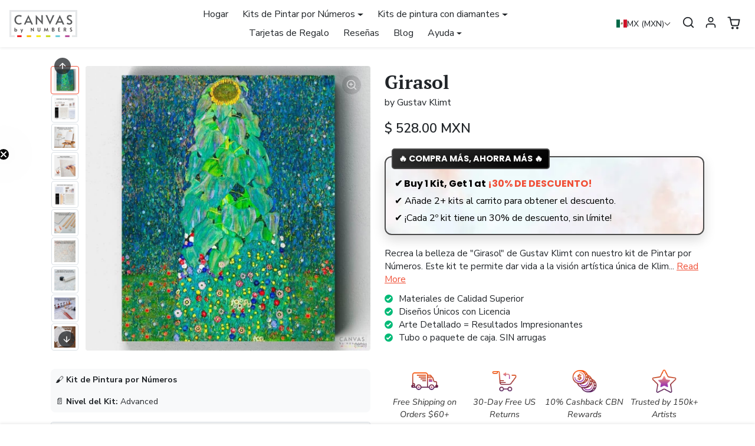

--- FILE ---
content_type: text/html; charset=UTF-8
request_url: https://www.stilyoapps.com/reconvert/reconvert_script_tags.php?shop=testshopgito2.myshopify.com&store_client_id=ZGMyNDUxOGFjZDI2MWZjMzE3ZWZjZjBiYTQzZDlmZmIuZjU5ZTI2MjY4MDE5ZGQ0ZDE4NDlkNjUxNTAwNThmMTE%3D
body_size: 0
content:
{"result":"success","security_token":"$2y$10$Hz\/OaGPSzCKUN42x.jrdB.1WBzHVCFDAnWi8UB.Z.CZ\/aSfz82ADC"}

--- FILE ---
content_type: text/css
request_url: https://tags.srv.stackadapt.com/sa.css
body_size: -11
content:
:root {
    --sa-uid: '0-498d005b-4ce6-5ca0-53a1-ae0ba2ea7ab8';
}

--- FILE ---
content_type: image/svg+xml
request_url: https://cdn.shopify.com/s/files/1/2422/7251/files/glass-jar.svg?v=1741247090
body_size: 307
content:
<svg id="Layer_1" enable-background="new 0 0 512 512" viewBox="0 0 512 512" xmlns="http://www.w3.org/2000/svg"><path d="m138.578 132.094c0 3.866-3.134 7-7 7h-45.813v108.16c0 3.866-3.134 7-7 7s-7-3.134-7-7v-115.119c0-1.59.541-3.132 1.534-4.373.215-.269.49-.562.743-.798 1.294-1.202 2.996-1.87 4.763-1.87h52.773c3.866 0 7 3.134 7 7zm336.444 105.633v228.459c0 20.3-16.515 36.814-36.814 36.814h-148.945c-20.3 0-36.814-16.515-36.814-36.814v-25.742h-173.684c-23.042 0-41.787-18.745-41.787-41.786v-266.563c0-20.518 14.869-37.618 34.396-41.119v-19.804h-7.86c-8.655 0-15.697-7.041-15.697-15.696v-30.78c-.002-8.655 7.04-15.696 15.696-15.696h204.292c8.655 0 15.696 7.041 15.696 15.696v30.779c0 8.655-7.041 15.696-15.696 15.696h-8.253v19.734c19.441 3.294 34.349 20.055 34.765 40.321h156.964c7.97 0 14.453 6.483 14.453 14.453v26.38c0 7.97-6.483 14.453-14.453 14.453h-6.073v15.075c16.962 3.28 29.814 18.234 29.814 36.14zm-43.814-51.214h-135.281v14.399h135.281zm20.073-41.286h-175.091c-.237 0-.453.216-.453.453v26.38c0 .241.212.453.453.453h175.091c.237 0 .453-.216.453-.453v-26.38c0-.238-.215-.453-.453-.453zm-387.768-88.055h204.292c.92 0 1.696-.776 1.696-1.696v-30.78c0-.92-.776-1.696-1.696-1.696h-204.292c-.92 0-1.697.776-1.697 1.696v30.779c-.001.921.777 1.697 1.697 1.697zm21.86 14v19.136h160.179v-19.136zm196.554 130.476v-15.135h-5.736c-7.97 0-14.453-6.483-14.453-14.453v-26.38c0-7.97 6.483-14.453 14.453-14.453h4.126c-.461-14.921-12.734-26.919-27.765-26.919h-173.787c-15.322 0-27.787 12.465-27.787 27.787v266.562c0 15.321 12.465 27.786 27.787 27.786h173.684v-188.716c-.001-17.789 12.681-32.669 29.478-36.079zm179.095 36.079c0-12.58-10.234-22.814-22.814-22.814h-148.945c-12.58 0-22.814 10.234-22.814 22.814v228.459c0 12.58 10.234 22.814 22.814 22.814h148.945c12.58 0 22.814-10.234 22.814-22.814zm-126.495-7.001h-45.229c-1.655 0-3.258.587-4.521 1.656-.226.19-.474.431-.674.648-1.184 1.291-1.84 2.979-1.84 4.73v98.664c0 3.866 3.134 7 7 7s7-3.134 7-7v-91.699h38.265c3.866 0 7-3.134 7-7s-3.134-6.999-7.001-6.999z"/></svg>

--- FILE ---
content_type: text/json
request_url: https://conf.config-security.com/model
body_size: 85
content:
{"title":"recommendation AI model (keras)","structure":"release_id=0x66:28:75:27:4e:2b:58:51:41:78:3f:7f:6f:24:58:48:2e:40:7f:63:49:75:52:7a:24:39:72:35:4c;keras;b6fsaookhr7iojxu3e5kl3qthx4dy54kmlt6omtek30juttggfyilnwqfjkhqhi57skzmf28","weights":"../weights/66287527.h5","biases":"../biases/66287527.h5"}

--- FILE ---
content_type: image/svg+xml
request_url: https://cdn.shopify.com/s/files/1/2422/7251/files/OPTIMIZE_BACKUP_PRODUCT_starry-night_3.svg?v=1741247089
body_size: -278
content:
<svg id="Capa_1" enable-background="new 0 0 510.044 510.044" height="512" viewBox="0 0 510.044 510.044" width="512" xmlns="http://www.w3.org/2000/svg"><g><path d="m495.044 389.354h15v15h-15z"/><path d="m0 45.032v419.98h510.044v-45.658h-15v30.658h-480.044v-389.98h480.044v314.322h15v-329.322z"/><path d="m74.495 89.855v-15h-44.447v359.333h449.948v-359.333h-360.501v15h345.501v149.333h-45.501v15h45.501v15.667h-40.607l-45 45h-41.668l-35 30.001h-85.726v-77.816l-18.536-27.187h-26.464v43.305l-22.001-60.134v-91.92l-28.534-26.751h-16.466v34.512l-26.058 25.487h-8.906l-24.982-24.178v-50.32h29.447zm233.775 269.999 35-30.001h42.332l45-45h34.395v134.334h-225v-24.941l-23.001-23v-11.393h91.274zm-188.276-236.314 15 14.063v88.08l32.259 88.171h19.742v-59h3.536l11.464 16.813v105.793l23.001 23v18.728h-135.001v-29.834h-15v29.834h-29.947v-59.334h29.947v14.5h15v-51.597l14.999-21v-96.463l15-15zm-56.034 55.813h21.094l19.94-19.505v24.234l-15 15v97.869l-14.999 21v26.904h-29.947v-183.806z"/><path d="m89.495 74.855h15v15h-15z"/><path d="m385.889 119.355-11.393 11.393v35.924l11.096 12.681h36.51l12.393-12.393v-33.107h-14.998v-14.498zm33.605 41.392-3.605 3.605h-23.49l-2.902-3.317v-24.075l2.605-2.606h12.395v14.498h14.998v11.895z"/><path d="m164.495 134.52v15h138.905l26.095 32.474v39.302l-25.655 26.226h-51.992l-19.853-25.726v-24.467l17.381-18.453 33.711.28 15.909 18.033v12.665h-29.67v-15.5h-15v30.5h59.67v-33.336l-24.091-27.305-46.957-.391-25.953 27.556v35.533l27.482 35.611h65.673l34.345-35.11v-50.698l-33.905-42.194z"/><path d="m239.495 276.854v15h93.166l36.667-37.667h35.167v-15h-41.499l-36.667 37.667z"/><path d="m59.995 224.354h15v15h-15z"/><path d="m179.995 179.354h15v15h-15z"/><path d="m344.996 104.354h15v15h-15z"/><path d="m433.995 194.354h15v15h-15z"/><path d="m253.995 314.354h15v15h-15z"/></g></svg>

--- FILE ---
content_type: text/javascript; charset=utf-8
request_url: https://canvasbynumbers.com/es-mx/products/sunflower-gustav-klimt-paint-by-numbers-kit.js
body_size: 2588
content:
{"id":6911529779222,"title":"Girasol","handle":"sunflower-gustav-klimt-paint-by-numbers-kit","description":"\u003cp\u003eRecrea la belleza de \"Girasol\" de Gustav Klimt con nuestro \u003ca href=\"\/es-mx\" title=\"pintar por números\" rel=\"noopener\" target=\"_blank\"\u003ekit de Pintar por Números\u003c\/a\u003e. Este kit te permite dar vida a la visión artística única de Klimt, añadiendo un toque elegante de naturaleza a tu hogar. Disfruta del proceso de pintar por números y observa cómo cada pincelada se transforma en un impresionante girasol.\u003c\/p\u003e","published_at":"2022-03-23T14:45:21-07:00","created_at":"2022-01-05T01:21:33-08:00","vendor":"Canvas by Numbers","type":"Pintar por números","tags":["Abstract","Advanced","artist:Gustav Klimt","Best sellers","CH Stock","Colorful","Famous Paintings","Flowers \u0026 Still Life","Gustav Klimt","no-discount","not-on-sale","Orientation_Portrait","Paint by Numbers","Portrait","Romantic","SH Deactivate"],"price":52800,"price_min":52800,"price_max":246700,"available":true,"price_varies":true,"compare_at_price":null,"compare_at_price_min":0,"compare_at_price_max":0,"compare_at_price_varies":false,"variants":[{"id":51878117113878,"title":"Sin Marco (Lienzo Enrollado) \/ Regular (16\"x20\"\/40x50cm) \/ Estándar (24-32 colores)","option1":"Sin Marco (Lienzo Enrollado)","option2":"Regular (16\"x20\"\/40x50cm)","option3":"Estándar (24-32 colores)","sku":"CBN501509NF(无框)-4050","requires_shipping":true,"taxable":false,"featured_image":null,"available":true,"name":"Girasol - Sin Marco (Lienzo Enrollado) \/ Regular (16\"x20\"\/40x50cm) \/ Estándar (24-32 colores)","public_title":"Sin Marco (Lienzo Enrollado) \/ Regular (16\"x20\"\/40x50cm) \/ Estándar (24-32 colores)","options":["Sin Marco (Lienzo Enrollado)","Regular (16\"x20\"\/40x50cm)","Estándar (24-32 colores)"],"price":52800,"weight":500,"compare_at_price":null,"inventory_management":null,"barcode":"752480745031","requires_selling_plan":false,"selling_plan_allocations":[]},{"id":51878117146646,"title":"Sin Marco (Lienzo Enrollado) \/ Regular (16\"x20\"\/40x50cm) \/ Premium (48 colores)","option1":"Sin Marco (Lienzo Enrollado)","option2":"Regular (16\"x20\"\/40x50cm)","option3":"Premium (48 colores)","sku":"CBN4501509NF(无框)-4050-48色","requires_shipping":true,"taxable":false,"featured_image":null,"available":true,"name":"Girasol - Sin Marco (Lienzo Enrollado) \/ Regular (16\"x20\"\/40x50cm) \/ Premium (48 colores)","public_title":"Sin Marco (Lienzo Enrollado) \/ Regular (16\"x20\"\/40x50cm) \/ Premium (48 colores)","options":["Sin Marco (Lienzo Enrollado)","Regular (16\"x20\"\/40x50cm)","Premium (48 colores)"],"price":70500,"weight":500,"compare_at_price":null,"inventory_management":null,"barcode":"752480796293","requires_selling_plan":false,"selling_plan_allocations":[]},{"id":51878117179414,"title":"Sin Marco (Lienzo Enrollado) \/ Grande (20\"x24\"\/50x60cm) \/ Estándar (24-32 colores)","option1":"Sin Marco (Lienzo Enrollado)","option2":"Grande (20\"x24\"\/50x60cm)","option3":"Estándar (24-32 colores)","sku":"CBN501509NF(无框)-5060","requires_shipping":true,"taxable":false,"featured_image":null,"available":true,"name":"Girasol - Sin Marco (Lienzo Enrollado) \/ Grande (20\"x24\"\/50x60cm) \/ Estándar (24-32 colores)","public_title":"Sin Marco (Lienzo Enrollado) \/ Grande (20\"x24\"\/50x60cm) \/ Estándar (24-32 colores)","options":["Sin Marco (Lienzo Enrollado)","Grande (20\"x24\"\/50x60cm)","Estándar (24-32 colores)"],"price":105700,"weight":500,"compare_at_price":null,"inventory_management":null,"barcode":"752480796309","requires_selling_plan":false,"selling_plan_allocations":[]},{"id":51878117212182,"title":"Sin Marco (Lienzo Enrollado) \/ Grande (20\"x24\"\/50x60cm) \/ Premium (48 colores)","option1":"Sin Marco (Lienzo Enrollado)","option2":"Grande (20\"x24\"\/50x60cm)","option3":"Premium (48 colores)","sku":"CBN4501509NF(无框)-5060-48色","requires_shipping":true,"taxable":false,"featured_image":null,"available":true,"name":"Girasol - Sin Marco (Lienzo Enrollado) \/ Grande (20\"x24\"\/50x60cm) \/ Premium (48 colores)","public_title":"Sin Marco (Lienzo Enrollado) \/ Grande (20\"x24\"\/50x60cm) \/ Premium (48 colores)","options":["Sin Marco (Lienzo Enrollado)","Grande (20\"x24\"\/50x60cm)","Premium (48 colores)"],"price":123300,"weight":500,"compare_at_price":null,"inventory_management":null,"barcode":"752480793506","requires_selling_plan":false,"selling_plan_allocations":[]},{"id":51878117244950,"title":"Sin Marco (Lienzo Enrollado) \/ X-Large (24\"x30\"\/ 60x75cm) \/ Estándar (24-32 colores)","option1":"Sin Marco (Lienzo Enrollado)","option2":"X-Large (24\"x30\"\/ 60x75cm)","option3":"Estándar (24-32 colores)","sku":"CBN501509NF(无框)-6075","requires_shipping":true,"taxable":false,"featured_image":null,"available":true,"name":"Girasol - Sin Marco (Lienzo Enrollado) \/ X-Large (24\"x30\"\/ 60x75cm) \/ Estándar (24-32 colores)","public_title":"Sin Marco (Lienzo Enrollado) \/ X-Large (24\"x30\"\/ 60x75cm) \/ Estándar (24-32 colores)","options":["Sin Marco (Lienzo Enrollado)","X-Large (24\"x30\"\/ 60x75cm)","Estándar (24-32 colores)"],"price":158600,"weight":500,"compare_at_price":null,"inventory_management":null,"barcode":"752480793483","requires_selling_plan":false,"selling_plan_allocations":[]},{"id":51878117277718,"title":"Sin Marco (Lienzo Enrollado) \/ X-Large (24\"x30\"\/ 60x75cm) \/ Premium (48 colores)","option1":"Sin Marco (Lienzo Enrollado)","option2":"X-Large (24\"x30\"\/ 60x75cm)","option3":"Premium (48 colores)","sku":"CBN4501509NF(无框)-6075-48色","requires_shipping":true,"taxable":false,"featured_image":null,"available":true,"name":"Girasol - Sin Marco (Lienzo Enrollado) \/ X-Large (24\"x30\"\/ 60x75cm) \/ Premium (48 colores)","public_title":"Sin Marco (Lienzo Enrollado) \/ X-Large (24\"x30\"\/ 60x75cm) \/ Premium (48 colores)","options":["Sin Marco (Lienzo Enrollado)","X-Large (24\"x30\"\/ 60x75cm)","Premium (48 colores)"],"price":176200,"weight":500,"compare_at_price":null,"inventory_management":null,"barcode":"752480793490","requires_selling_plan":false,"selling_plan_allocations":[]},{"id":51878117310486,"title":"Marco de bricolaje \/ Regular (16\"x20\"\/40x50cm) \/ Estándar (24-32 colores)","option1":"Marco de bricolaje","option2":"Regular (16\"x20\"\/40x50cm)","option3":"Estándar (24-32 colores)","sku":"CBN501509DIY(DIY框)-4050","requires_shipping":true,"taxable":false,"featured_image":null,"available":true,"name":"Girasol - Marco de bricolaje \/ Regular (16\"x20\"\/40x50cm) \/ Estándar (24-32 colores)","public_title":"Marco de bricolaje \/ Regular (16\"x20\"\/40x50cm) \/ Estándar (24-32 colores)","options":["Marco de bricolaje","Regular (16\"x20\"\/40x50cm)","Estándar (24-32 colores)"],"price":79300,"weight":500,"compare_at_price":null,"inventory_management":null,"barcode":"752480793476","requires_selling_plan":false,"selling_plan_allocations":[]},{"id":51878117343254,"title":"Marco de bricolaje \/ Regular (16\"x20\"\/40x50cm) \/ Premium (48 colores)","option1":"Marco de bricolaje","option2":"Regular (16\"x20\"\/40x50cm)","option3":"Premium (48 colores)","sku":"CBN4501509DIY(DIY框)-4050-48色","requires_shipping":true,"taxable":false,"featured_image":null,"available":true,"name":"Girasol - Marco de bricolaje \/ Regular (16\"x20\"\/40x50cm) \/ Premium (48 colores)","public_title":"Marco de bricolaje \/ Regular (16\"x20\"\/40x50cm) \/ Premium (48 colores)","options":["Marco de bricolaje","Regular (16\"x20\"\/40x50cm)","Premium (48 colores)"],"price":96900,"weight":500,"compare_at_price":null,"inventory_management":null,"barcode":"798723182256","requires_selling_plan":false,"selling_plan_allocations":[]},{"id":51878117376022,"title":"Preestirado en marco. \/ Regular (16\"x20\"\/40x50cm) \/ Estándar (24-32 colores)","option1":"Preestirado en marco.","option2":"Regular (16\"x20\"\/40x50cm)","option3":"Estándar (24-32 colores)","sku":"CBN501509R(崩框)-4050","requires_shipping":true,"taxable":false,"featured_image":null,"available":true,"name":"Girasol - Preestirado en marco. \/ Regular (16\"x20\"\/40x50cm) \/ Estándar (24-32 colores)","public_title":"Preestirado en marco. \/ Regular (16\"x20\"\/40x50cm) \/ Estándar (24-32 colores)","options":["Preestirado en marco.","Regular (16\"x20\"\/40x50cm)","Estándar (24-32 colores)"],"price":96900,"weight":500,"compare_at_price":null,"inventory_management":null,"barcode":"798723182263","requires_selling_plan":false,"selling_plan_allocations":[]},{"id":51878117408790,"title":"Preestirado en marco. \/ Regular (16\"x20\"\/40x50cm) \/ Premium (48 colores)","option1":"Preestirado en marco.","option2":"Regular (16\"x20\"\/40x50cm)","option3":"Premium (48 colores)","sku":"CBN4501509R(崩框)-4050-48色","requires_shipping":true,"taxable":false,"featured_image":null,"available":true,"name":"Girasol - Preestirado en marco. \/ Regular (16\"x20\"\/40x50cm) \/ Premium (48 colores)","public_title":"Preestirado en marco. \/ Regular (16\"x20\"\/40x50cm) \/ Premium (48 colores)","options":["Preestirado en marco.","Regular (16\"x20\"\/40x50cm)","Premium (48 colores)"],"price":114500,"weight":500,"compare_at_price":null,"inventory_management":null,"barcode":"798723182270","requires_selling_plan":false,"selling_plan_allocations":[]},{"id":51878117441558,"title":"Preestirado en marco. \/ Grande (20\"x24\"\/50x60cm) \/ Estándar (24-32 colores)","option1":"Preestirado en marco.","option2":"Grande (20\"x24\"\/50x60cm)","option3":"Estándar (24-32 colores)","sku":"CBN501509R(崩框)-5060","requires_shipping":true,"taxable":false,"featured_image":null,"available":true,"name":"Girasol - Preestirado en marco. \/ Grande (20\"x24\"\/50x60cm) \/ Estándar (24-32 colores)","public_title":"Preestirado en marco. \/ Grande (20\"x24\"\/50x60cm) \/ Estándar (24-32 colores)","options":["Preestirado en marco.","Grande (20\"x24\"\/50x60cm)","Estándar (24-32 colores)"],"price":158600,"weight":500,"compare_at_price":null,"inventory_management":null,"barcode":"752480798662","requires_selling_plan":false,"selling_plan_allocations":[]},{"id":51878117474326,"title":"Preestirado en marco. \/ Grande (20\"x24\"\/50x60cm) \/ Premium (48 colores)","option1":"Preestirado en marco.","option2":"Grande (20\"x24\"\/50x60cm)","option3":"Premium (48 colores)","sku":"CBN4501509R(崩框)-5060-48色","requires_shipping":true,"taxable":false,"featured_image":null,"available":true,"name":"Girasol - Preestirado en marco. \/ Grande (20\"x24\"\/50x60cm) \/ Premium (48 colores)","public_title":"Preestirado en marco. \/ Grande (20\"x24\"\/50x60cm) \/ Premium (48 colores)","options":["Preestirado en marco.","Grande (20\"x24\"\/50x60cm)","Premium (48 colores)"],"price":176200,"weight":500,"compare_at_price":null,"inventory_management":null,"barcode":"752480798679","requires_selling_plan":false,"selling_plan_allocations":[]},{"id":51878117507094,"title":"Preestirado en marco. \/ X-Large (24\"x30\"\/ 60x75cm) \/ Estándar (24-32 colores)","option1":"Preestirado en marco.","option2":"X-Large (24\"x30\"\/ 60x75cm)","option3":"Estándar (24-32 colores)","sku":"CBN501509R(崩框)-6075","requires_shipping":true,"taxable":false,"featured_image":null,"available":true,"name":"Girasol - Preestirado en marco. \/ X-Large (24\"x30\"\/ 60x75cm) \/ Estándar (24-32 colores)","public_title":"Preestirado en marco. \/ X-Large (24\"x30\"\/ 60x75cm) \/ Estándar (24-32 colores)","options":["Preestirado en marco.","X-Large (24\"x30\"\/ 60x75cm)","Estándar (24-32 colores)"],"price":211500,"weight":500,"compare_at_price":null,"inventory_management":null,"barcode":"752480798686","requires_selling_plan":false,"selling_plan_allocations":[]},{"id":51878117539862,"title":"Preestirado en marco. \/ X-Large (24\"x30\"\/ 60x75cm) \/ Premium (48 colores)","option1":"Preestirado en marco.","option2":"X-Large (24\"x30\"\/ 60x75cm)","option3":"Premium (48 colores)","sku":"CBN4501509R(崩框)-6075-48色","requires_shipping":true,"taxable":false,"featured_image":null,"available":true,"name":"Girasol - Preestirado en marco. \/ X-Large (24\"x30\"\/ 60x75cm) \/ Premium (48 colores)","public_title":"Preestirado en marco. \/ X-Large (24\"x30\"\/ 60x75cm) \/ Premium (48 colores)","options":["Preestirado en marco.","X-Large (24\"x30\"\/ 60x75cm)","Premium (48 colores)"],"price":229100,"weight":500,"compare_at_price":null,"inventory_management":null,"barcode":"752480798693","requires_selling_plan":false,"selling_plan_allocations":[]},{"id":51878117572630,"title":"Tablero de lona \/ Regular (16\"x20\"\/40x50cm) \/ Estándar (24-32 colores)","option1":"Tablero de lona","option2":"Regular (16\"x20\"\/40x50cm)","option3":"Estándar (24-32 colores)","sku":"CBN501509B(背板画)-4050","requires_shipping":true,"taxable":false,"featured_image":null,"available":true,"name":"Girasol - Tablero de lona \/ Regular (16\"x20\"\/40x50cm) \/ Estándar (24-32 colores)","public_title":"Tablero de lona \/ Regular (16\"x20\"\/40x50cm) \/ Estándar (24-32 colores)","options":["Tablero de lona","Regular (16\"x20\"\/40x50cm)","Estándar (24-32 colores)"],"price":105700,"weight":500,"compare_at_price":null,"inventory_management":null,"barcode":"752480798709","requires_selling_plan":false,"selling_plan_allocations":[]},{"id":51878117605398,"title":"Tablero de lona \/ Regular (16\"x20\"\/40x50cm) \/ Premium (48 colores)","option1":"Tablero de lona","option2":"Regular (16\"x20\"\/40x50cm)","option3":"Premium (48 colores)","sku":"CBN4501509B(背板画)-4050-48色","requires_shipping":true,"taxable":false,"featured_image":null,"available":true,"name":"Girasol - Tablero de lona \/ Regular (16\"x20\"\/40x50cm) \/ Premium (48 colores)","public_title":"Tablero de lona \/ Regular (16\"x20\"\/40x50cm) \/ Premium (48 colores)","options":["Tablero de lona","Regular (16\"x20\"\/40x50cm)","Premium (48 colores)"],"price":123300,"weight":500,"compare_at_price":null,"inventory_management":null,"barcode":"752480798716","requires_selling_plan":false,"selling_plan_allocations":[]},{"id":51878117638166,"title":"Tablero de lona \/ Grande (20\"x24\"\/50x60cm) \/ Estándar (24-32 colores)","option1":"Tablero de lona","option2":"Grande (20\"x24\"\/50x60cm)","option3":"Estándar (24-32 colores)","sku":"CBN501509B(背板画)-5060","requires_shipping":true,"taxable":false,"featured_image":null,"available":true,"name":"Girasol - Tablero de lona \/ Grande (20\"x24\"\/50x60cm) \/ Estándar (24-32 colores)","public_title":"Tablero de lona \/ Grande (20\"x24\"\/50x60cm) \/ Estándar (24-32 colores)","options":["Tablero de lona","Grande (20\"x24\"\/50x60cm)","Estándar (24-32 colores)"],"price":176200,"weight":500,"compare_at_price":null,"inventory_management":null,"barcode":"752480798723","requires_selling_plan":false,"selling_plan_allocations":[]},{"id":51878117670934,"title":"Tablero de lona \/ Grande (20\"x24\"\/50x60cm) \/ Premium (48 colores)","option1":"Tablero de lona","option2":"Grande (20\"x24\"\/50x60cm)","option3":"Premium (48 colores)","sku":"CBN4501509B(背板画)-5060-48色","requires_shipping":true,"taxable":false,"featured_image":null,"available":true,"name":"Girasol - Tablero de lona \/ Grande (20\"x24\"\/50x60cm) \/ Premium (48 colores)","public_title":"Tablero de lona \/ Grande (20\"x24\"\/50x60cm) \/ Premium (48 colores)","options":["Tablero de lona","Grande (20\"x24\"\/50x60cm)","Premium (48 colores)"],"price":193900,"weight":500,"compare_at_price":null,"inventory_management":null,"barcode":"752480798730","requires_selling_plan":false,"selling_plan_allocations":[]},{"id":51878117703702,"title":"Tablero de lona \/ X-Large (24\"x30\"\/ 60x75cm) \/ Estándar (24-32 colores)","option1":"Tablero de lona","option2":"X-Large (24\"x30\"\/ 60x75cm)","option3":"Estándar (24-32 colores)","sku":"CBN501509B(背板画)-6075","requires_shipping":true,"taxable":false,"featured_image":null,"available":true,"name":"Girasol - Tablero de lona \/ X-Large (24\"x30\"\/ 60x75cm) \/ Estándar (24-32 colores)","public_title":"Tablero de lona \/ X-Large (24\"x30\"\/ 60x75cm) \/ Estándar (24-32 colores)","options":["Tablero de lona","X-Large (24\"x30\"\/ 60x75cm)","Estándar (24-32 colores)"],"price":229100,"weight":500,"compare_at_price":null,"inventory_management":null,"barcode":"752480798747","requires_selling_plan":false,"selling_plan_allocations":[]},{"id":51878117736470,"title":"Tablero de lona \/ X-Large (24\"x30\"\/ 60x75cm) \/ Premium (48 colores)","option1":"Tablero de lona","option2":"X-Large (24\"x30\"\/ 60x75cm)","option3":"Premium (48 colores)","sku":"CBN4501509B(背板画)-6075-48色","requires_shipping":true,"taxable":false,"featured_image":null,"available":true,"name":"Girasol - Tablero de lona \/ X-Large (24\"x30\"\/ 60x75cm) \/ Premium (48 colores)","public_title":"Tablero de lona \/ X-Large (24\"x30\"\/ 60x75cm) \/ Premium (48 colores)","options":["Tablero de lona","X-Large (24\"x30\"\/ 60x75cm)","Premium (48 colores)"],"price":246700,"weight":500,"compare_at_price":null,"inventory_management":null,"barcode":"752480798754","requires_selling_plan":false,"selling_plan_allocations":[]}],"images":["\/\/cdn.shopify.com\/s\/files\/1\/2422\/7251\/files\/sunflower-paint-by-numbers-paint-by-numbers-canvas-by-numbers-16x20-40x50cm-no-frame.jpg?v=1741249819","\/\/cdn.shopify.com\/s\/files\/1\/2422\/7251\/files\/1-noframepaintbynumbers-CanvasbyNumbers_7df280ed-36c0-4739-a87b-967c12f3202d.webp?v=1761741199","\/\/cdn.shopify.com\/s\/files\/1\/2422\/7251\/files\/2-pre-stretchedonframepaintbynumbers-CanvasbyNumbers_ffd605d2-0afd-4ef0-842b-12a10a487dc3.webp?v=1761741200","\/\/cdn.shopify.com\/s\/files\/1\/2422\/7251\/files\/3-Canvasonboardpaintbynumberskit_9e6c68f1-fbd1-44da-9434-88d0d73301eb.webp?v=1761741201","\/\/cdn.shopify.com\/s\/files\/1\/2422\/7251\/files\/4-DIYframepaintbynumbers-CanvasbyNumbers_1946bfe6-aa72-4ad8-adce-c9d274a1dcc4.webp?v=1761741201","\/\/cdn.shopify.com\/s\/files\/1\/2422\/7251\/files\/5-HowtoassembleDIYframe-CanvasbyNumbers_c7463f2e-1d19-4adc-a849-36f7d6b56bf6.webp?v=1761741202","\/\/cdn.shopify.com\/s\/files\/1\/2422\/7251\/files\/6-Canvascloseshotprint-paintbynumbers-CanvasbyNumbers_3c52f643-9505-428a-96c7-3678181c14bb.webp?v=1761741203","\/\/cdn.shopify.com\/s\/files\/1\/2422\/7251\/files\/7-Tubepackagepaintbynumbers-CanvasbyNumbers_d6b7355a-876a-4df7-b394-e77b8c2decf8.webp?v=1761741204","\/\/cdn.shopify.com\/s\/files\/1\/2422\/7251\/files\/8-Paintsandbrushespaintbynumbers-CanvasbyNumbers_d6983bc2-0971-48b1-b31c-5d5a72a35839.webp?v=1761741204","\/\/cdn.shopify.com\/s\/files\/1\/2422\/7251\/files\/9-Completepaintbynumberskit-CanvasbyNumbers_10ea71e7-9a60-4631-a382-5b81ea62ace5.webp?v=1761741205"],"featured_image":"\/\/cdn.shopify.com\/s\/files\/1\/2422\/7251\/files\/sunflower-paint-by-numbers-paint-by-numbers-canvas-by-numbers-16x20-40x50cm-no-frame.jpg?v=1741249819","options":[{"name":"Formato","position":1,"values":["Sin Marco (Lienzo Enrollado)","Marco de bricolaje","Preestirado en marco.","Tablero de lona"]},{"name":"Tamaño","position":2,"values":["Regular (16\"x20\"\/40x50cm)","Grande (20\"x24\"\/50x60cm)","X-Large (24\"x30\"\/ 60x75cm)"]},{"name":"Detalle","position":3,"values":["Estándar (24-32 colores)","Premium (48 colores)"]}],"url":"\/es-mx\/products\/sunflower-gustav-klimt-paint-by-numbers-kit","media":[{"alt":"Sunflower. Colorful, intricate, and full of meaning. Reproduce Gustav Klimt's art with this Sunflower paint by numbers kit and enjoy our quality canvases.","id":34829006503958,"position":1,"preview_image":{"aspect_ratio":1.0,"height":1021,"width":1021,"src":"https:\/\/cdn.shopify.com\/s\/files\/1\/2422\/7251\/files\/sunflower-paint-by-numbers-paint-by-numbers-canvas-by-numbers-16x20-40x50cm-no-frame.jpg?v=1741249819"},"aspect_ratio":1.0,"height":1021,"media_type":"image","src":"https:\/\/cdn.shopify.com\/s\/files\/1\/2422\/7251\/files\/sunflower-paint-by-numbers-paint-by-numbers-canvas-by-numbers-16x20-40x50cm-no-frame.jpg?v=1741249819","width":1021},{"alt":"Sunflower Paint by Numbers Kit – Rolled Canvas","id":51377284481046,"position":2,"preview_image":{"aspect_ratio":1.0,"height":2048,"width":2048,"src":"https:\/\/cdn.shopify.com\/s\/files\/1\/2422\/7251\/files\/1-noframepaintbynumbers-CanvasbyNumbers_7df280ed-36c0-4739-a87b-967c12f3202d.webp?v=1761741199"},"aspect_ratio":1.0,"height":2048,"media_type":"image","src":"https:\/\/cdn.shopify.com\/s\/files\/1\/2422\/7251\/files\/1-noframepaintbynumbers-CanvasbyNumbers_7df280ed-36c0-4739-a87b-967c12f3202d.webp?v=1761741199","width":2048},{"alt":"Sunflower Paint by Numbers Kit – Pre-Framed Canvas","id":51377284513814,"position":3,"preview_image":{"aspect_ratio":1.0,"height":2048,"width":2048,"src":"https:\/\/cdn.shopify.com\/s\/files\/1\/2422\/7251\/files\/2-pre-stretchedonframepaintbynumbers-CanvasbyNumbers_ffd605d2-0afd-4ef0-842b-12a10a487dc3.webp?v=1761741200"},"aspect_ratio":1.0,"height":2048,"media_type":"image","src":"https:\/\/cdn.shopify.com\/s\/files\/1\/2422\/7251\/files\/2-pre-stretchedonframepaintbynumbers-CanvasbyNumbers_ffd605d2-0afd-4ef0-842b-12a10a487dc3.webp?v=1761741200","width":2048},{"alt":"Sunflower Paint by Numbers Kit – Canvas Board","id":51377284546582,"position":4,"preview_image":{"aspect_ratio":1.0,"height":2048,"width":2048,"src":"https:\/\/cdn.shopify.com\/s\/files\/1\/2422\/7251\/files\/3-Canvasonboardpaintbynumberskit_9e6c68f1-fbd1-44da-9434-88d0d73301eb.webp?v=1761741201"},"aspect_ratio":1.0,"height":2048,"media_type":"image","src":"https:\/\/cdn.shopify.com\/s\/files\/1\/2422\/7251\/files\/3-Canvasonboardpaintbynumberskit_9e6c68f1-fbd1-44da-9434-88d0d73301eb.webp?v=1761741201","width":2048},{"alt":"Sunflower Paint by Numbers Kit – DIY Frame Included","id":51377284579350,"position":5,"preview_image":{"aspect_ratio":1.0,"height":2048,"width":2048,"src":"https:\/\/cdn.shopify.com\/s\/files\/1\/2422\/7251\/files\/4-DIYframepaintbynumbers-CanvasbyNumbers_1946bfe6-aa72-4ad8-adce-c9d274a1dcc4.webp?v=1761741201"},"aspect_ratio":1.0,"height":2048,"media_type":"image","src":"https:\/\/cdn.shopify.com\/s\/files\/1\/2422\/7251\/files\/4-DIYframepaintbynumbers-CanvasbyNumbers_1946bfe6-aa72-4ad8-adce-c9d274a1dcc4.webp?v=1761741201","width":2048},{"alt":"DIY Wooden Frame for Sunflower Canvas – Easy to Assemble","id":51377284612118,"position":6,"preview_image":{"aspect_ratio":1.0,"height":2048,"width":2048,"src":"https:\/\/cdn.shopify.com\/s\/files\/1\/2422\/7251\/files\/5-HowtoassembleDIYframe-CanvasbyNumbers_c7463f2e-1d19-4adc-a849-36f7d6b56bf6.webp?v=1761741202"},"aspect_ratio":1.0,"height":2048,"media_type":"image","src":"https:\/\/cdn.shopify.com\/s\/files\/1\/2422\/7251\/files\/5-HowtoassembleDIYframe-CanvasbyNumbers_c7463f2e-1d19-4adc-a849-36f7d6b56bf6.webp?v=1761741202","width":2048},{"alt":"Sunflower Paint by Numbers Canvas – High-Resolution Print","id":51377284644886,"position":7,"preview_image":{"aspect_ratio":1.0,"height":2048,"width":2048,"src":"https:\/\/cdn.shopify.com\/s\/files\/1\/2422\/7251\/files\/6-Canvascloseshotprint-paintbynumbers-CanvasbyNumbers_3c52f643-9505-428a-96c7-3678181c14bb.webp?v=1761741203"},"aspect_ratio":1.0,"height":2048,"media_type":"image","src":"https:\/\/cdn.shopify.com\/s\/files\/1\/2422\/7251\/files\/6-Canvascloseshotprint-paintbynumbers-CanvasbyNumbers_3c52f643-9505-428a-96c7-3678181c14bb.webp?v=1761741203","width":2048},{"alt":"Sunflower Rolled Canvas in Tube – Crease-Free Protection","id":51377284677654,"position":8,"preview_image":{"aspect_ratio":1.0,"height":2048,"width":2048,"src":"https:\/\/cdn.shopify.com\/s\/files\/1\/2422\/7251\/files\/7-Tubepackagepaintbynumbers-CanvasbyNumbers_d6b7355a-876a-4df7-b394-e77b8c2decf8.webp?v=1761741204"},"aspect_ratio":1.0,"height":2048,"media_type":"image","src":"https:\/\/cdn.shopify.com\/s\/files\/1\/2422\/7251\/files\/7-Tubepackagepaintbynumbers-CanvasbyNumbers_d6b7355a-876a-4df7-b394-e77b8c2decf8.webp?v=1761741204","width":2048},{"alt":"Sunflower Kit – Acrylic Paints \u0026 Brushes Included","id":51377284710422,"position":9,"preview_image":{"aspect_ratio":1.0,"height":2048,"width":2048,"src":"https:\/\/cdn.shopify.com\/s\/files\/1\/2422\/7251\/files\/8-Paintsandbrushespaintbynumbers-CanvasbyNumbers_d6983bc2-0971-48b1-b31c-5d5a72a35839.webp?v=1761741204"},"aspect_ratio":1.0,"height":2048,"media_type":"image","src":"https:\/\/cdn.shopify.com\/s\/files\/1\/2422\/7251\/files\/8-Paintsandbrushespaintbynumbers-CanvasbyNumbers_d6983bc2-0971-48b1-b31c-5d5a72a35839.webp?v=1761741204","width":2048},{"alt":"Sunflower Complete Paint by Numbers Kit for Beginners","id":51377284743190,"position":10,"preview_image":{"aspect_ratio":1.0,"height":2048,"width":2048,"src":"https:\/\/cdn.shopify.com\/s\/files\/1\/2422\/7251\/files\/9-Completepaintbynumberskit-CanvasbyNumbers_10ea71e7-9a60-4631-a382-5b81ea62ace5.webp?v=1761741205"},"aspect_ratio":1.0,"height":2048,"media_type":"image","src":"https:\/\/cdn.shopify.com\/s\/files\/1\/2422\/7251\/files\/9-Completepaintbynumberskit-CanvasbyNumbers_10ea71e7-9a60-4631-a382-5b81ea62ace5.webp?v=1761741205","width":2048}],"requires_selling_plan":false,"selling_plan_groups":[]}

--- FILE ---
content_type: text/javascript; charset=utf-8
request_url: https://canvasbynumbers.com/es-mx/products/sunflower-gustav-klimt-paint-by-numbers-kit.js
body_size: 1954
content:
{"id":6911529779222,"title":"Girasol","handle":"sunflower-gustav-klimt-paint-by-numbers-kit","description":"\u003cp\u003eRecrea la belleza de \"Girasol\" de Gustav Klimt con nuestro \u003ca href=\"\/es-mx\" title=\"pintar por números\" rel=\"noopener\" target=\"_blank\"\u003ekit de Pintar por Números\u003c\/a\u003e. Este kit te permite dar vida a la visión artística única de Klimt, añadiendo un toque elegante de naturaleza a tu hogar. Disfruta del proceso de pintar por números y observa cómo cada pincelada se transforma en un impresionante girasol.\u003c\/p\u003e","published_at":"2022-03-23T14:45:21-07:00","created_at":"2022-01-05T01:21:33-08:00","vendor":"Canvas by Numbers","type":"Pintar por números","tags":["Abstract","Advanced","artist:Gustav Klimt","Best sellers","CH Stock","Colorful","Famous Paintings","Flowers \u0026 Still Life","Gustav Klimt","no-discount","not-on-sale","Orientation_Portrait","Paint by Numbers","Portrait","Romantic","SH Deactivate"],"price":52800,"price_min":52800,"price_max":246700,"available":true,"price_varies":true,"compare_at_price":null,"compare_at_price_min":0,"compare_at_price_max":0,"compare_at_price_varies":false,"variants":[{"id":51878117113878,"title":"Sin Marco (Lienzo Enrollado) \/ Regular (16\"x20\"\/40x50cm) \/ Estándar (24-32 colores)","option1":"Sin Marco (Lienzo Enrollado)","option2":"Regular (16\"x20\"\/40x50cm)","option3":"Estándar (24-32 colores)","sku":"CBN501509NF(无框)-4050","requires_shipping":true,"taxable":false,"featured_image":null,"available":true,"name":"Girasol - Sin Marco (Lienzo Enrollado) \/ Regular (16\"x20\"\/40x50cm) \/ Estándar (24-32 colores)","public_title":"Sin Marco (Lienzo Enrollado) \/ Regular (16\"x20\"\/40x50cm) \/ Estándar (24-32 colores)","options":["Sin Marco (Lienzo Enrollado)","Regular (16\"x20\"\/40x50cm)","Estándar (24-32 colores)"],"price":52800,"weight":500,"compare_at_price":null,"inventory_management":null,"barcode":"752480745031","requires_selling_plan":false,"selling_plan_allocations":[]},{"id":51878117146646,"title":"Sin Marco (Lienzo Enrollado) \/ Regular (16\"x20\"\/40x50cm) \/ Premium (48 colores)","option1":"Sin Marco (Lienzo Enrollado)","option2":"Regular (16\"x20\"\/40x50cm)","option3":"Premium (48 colores)","sku":"CBN4501509NF(无框)-4050-48色","requires_shipping":true,"taxable":false,"featured_image":null,"available":true,"name":"Girasol - Sin Marco (Lienzo Enrollado) \/ Regular (16\"x20\"\/40x50cm) \/ Premium (48 colores)","public_title":"Sin Marco (Lienzo Enrollado) \/ Regular (16\"x20\"\/40x50cm) \/ Premium (48 colores)","options":["Sin Marco (Lienzo Enrollado)","Regular (16\"x20\"\/40x50cm)","Premium (48 colores)"],"price":70500,"weight":500,"compare_at_price":null,"inventory_management":null,"barcode":"752480796293","requires_selling_plan":false,"selling_plan_allocations":[]},{"id":51878117179414,"title":"Sin Marco (Lienzo Enrollado) \/ Grande (20\"x24\"\/50x60cm) \/ Estándar (24-32 colores)","option1":"Sin Marco (Lienzo Enrollado)","option2":"Grande (20\"x24\"\/50x60cm)","option3":"Estándar (24-32 colores)","sku":"CBN501509NF(无框)-5060","requires_shipping":true,"taxable":false,"featured_image":null,"available":true,"name":"Girasol - Sin Marco (Lienzo Enrollado) \/ Grande (20\"x24\"\/50x60cm) \/ Estándar (24-32 colores)","public_title":"Sin Marco (Lienzo Enrollado) \/ Grande (20\"x24\"\/50x60cm) \/ Estándar (24-32 colores)","options":["Sin Marco (Lienzo Enrollado)","Grande (20\"x24\"\/50x60cm)","Estándar (24-32 colores)"],"price":105700,"weight":500,"compare_at_price":null,"inventory_management":null,"barcode":"752480796309","requires_selling_plan":false,"selling_plan_allocations":[]},{"id":51878117212182,"title":"Sin Marco (Lienzo Enrollado) \/ Grande (20\"x24\"\/50x60cm) \/ Premium (48 colores)","option1":"Sin Marco (Lienzo Enrollado)","option2":"Grande (20\"x24\"\/50x60cm)","option3":"Premium (48 colores)","sku":"CBN4501509NF(无框)-5060-48色","requires_shipping":true,"taxable":false,"featured_image":null,"available":true,"name":"Girasol - Sin Marco (Lienzo Enrollado) \/ Grande (20\"x24\"\/50x60cm) \/ Premium (48 colores)","public_title":"Sin Marco (Lienzo Enrollado) \/ Grande (20\"x24\"\/50x60cm) \/ Premium (48 colores)","options":["Sin Marco (Lienzo Enrollado)","Grande (20\"x24\"\/50x60cm)","Premium (48 colores)"],"price":123300,"weight":500,"compare_at_price":null,"inventory_management":null,"barcode":"752480793506","requires_selling_plan":false,"selling_plan_allocations":[]},{"id":51878117244950,"title":"Sin Marco (Lienzo Enrollado) \/ X-Large (24\"x30\"\/ 60x75cm) \/ Estándar (24-32 colores)","option1":"Sin Marco (Lienzo Enrollado)","option2":"X-Large (24\"x30\"\/ 60x75cm)","option3":"Estándar (24-32 colores)","sku":"CBN501509NF(无框)-6075","requires_shipping":true,"taxable":false,"featured_image":null,"available":true,"name":"Girasol - Sin Marco (Lienzo Enrollado) \/ X-Large (24\"x30\"\/ 60x75cm) \/ Estándar (24-32 colores)","public_title":"Sin Marco (Lienzo Enrollado) \/ X-Large (24\"x30\"\/ 60x75cm) \/ Estándar (24-32 colores)","options":["Sin Marco (Lienzo Enrollado)","X-Large (24\"x30\"\/ 60x75cm)","Estándar (24-32 colores)"],"price":158600,"weight":500,"compare_at_price":null,"inventory_management":null,"barcode":"752480793483","requires_selling_plan":false,"selling_plan_allocations":[]},{"id":51878117277718,"title":"Sin Marco (Lienzo Enrollado) \/ X-Large (24\"x30\"\/ 60x75cm) \/ Premium (48 colores)","option1":"Sin Marco (Lienzo Enrollado)","option2":"X-Large (24\"x30\"\/ 60x75cm)","option3":"Premium (48 colores)","sku":"CBN4501509NF(无框)-6075-48色","requires_shipping":true,"taxable":false,"featured_image":null,"available":true,"name":"Girasol - Sin Marco (Lienzo Enrollado) \/ X-Large (24\"x30\"\/ 60x75cm) \/ Premium (48 colores)","public_title":"Sin Marco (Lienzo Enrollado) \/ X-Large (24\"x30\"\/ 60x75cm) \/ Premium (48 colores)","options":["Sin Marco (Lienzo Enrollado)","X-Large (24\"x30\"\/ 60x75cm)","Premium (48 colores)"],"price":176200,"weight":500,"compare_at_price":null,"inventory_management":null,"barcode":"752480793490","requires_selling_plan":false,"selling_plan_allocations":[]},{"id":51878117310486,"title":"Marco de bricolaje \/ Regular (16\"x20\"\/40x50cm) \/ Estándar (24-32 colores)","option1":"Marco de bricolaje","option2":"Regular (16\"x20\"\/40x50cm)","option3":"Estándar (24-32 colores)","sku":"CBN501509DIY(DIY框)-4050","requires_shipping":true,"taxable":false,"featured_image":null,"available":true,"name":"Girasol - Marco de bricolaje \/ Regular (16\"x20\"\/40x50cm) \/ Estándar (24-32 colores)","public_title":"Marco de bricolaje \/ Regular (16\"x20\"\/40x50cm) \/ Estándar (24-32 colores)","options":["Marco de bricolaje","Regular (16\"x20\"\/40x50cm)","Estándar (24-32 colores)"],"price":79300,"weight":500,"compare_at_price":null,"inventory_management":null,"barcode":"752480793476","requires_selling_plan":false,"selling_plan_allocations":[]},{"id":51878117343254,"title":"Marco de bricolaje \/ Regular (16\"x20\"\/40x50cm) \/ Premium (48 colores)","option1":"Marco de bricolaje","option2":"Regular (16\"x20\"\/40x50cm)","option3":"Premium (48 colores)","sku":"CBN4501509DIY(DIY框)-4050-48色","requires_shipping":true,"taxable":false,"featured_image":null,"available":true,"name":"Girasol - Marco de bricolaje \/ Regular (16\"x20\"\/40x50cm) \/ Premium (48 colores)","public_title":"Marco de bricolaje \/ Regular (16\"x20\"\/40x50cm) \/ Premium (48 colores)","options":["Marco de bricolaje","Regular (16\"x20\"\/40x50cm)","Premium (48 colores)"],"price":96900,"weight":500,"compare_at_price":null,"inventory_management":null,"barcode":"798723182256","requires_selling_plan":false,"selling_plan_allocations":[]},{"id":51878117376022,"title":"Preestirado en marco. \/ Regular (16\"x20\"\/40x50cm) \/ Estándar (24-32 colores)","option1":"Preestirado en marco.","option2":"Regular (16\"x20\"\/40x50cm)","option3":"Estándar (24-32 colores)","sku":"CBN501509R(崩框)-4050","requires_shipping":true,"taxable":false,"featured_image":null,"available":true,"name":"Girasol - Preestirado en marco. \/ Regular (16\"x20\"\/40x50cm) \/ Estándar (24-32 colores)","public_title":"Preestirado en marco. \/ Regular (16\"x20\"\/40x50cm) \/ Estándar (24-32 colores)","options":["Preestirado en marco.","Regular (16\"x20\"\/40x50cm)","Estándar (24-32 colores)"],"price":96900,"weight":500,"compare_at_price":null,"inventory_management":null,"barcode":"798723182263","requires_selling_plan":false,"selling_plan_allocations":[]},{"id":51878117408790,"title":"Preestirado en marco. \/ Regular (16\"x20\"\/40x50cm) \/ Premium (48 colores)","option1":"Preestirado en marco.","option2":"Regular (16\"x20\"\/40x50cm)","option3":"Premium (48 colores)","sku":"CBN4501509R(崩框)-4050-48色","requires_shipping":true,"taxable":false,"featured_image":null,"available":true,"name":"Girasol - Preestirado en marco. \/ Regular (16\"x20\"\/40x50cm) \/ Premium (48 colores)","public_title":"Preestirado en marco. \/ Regular (16\"x20\"\/40x50cm) \/ Premium (48 colores)","options":["Preestirado en marco.","Regular (16\"x20\"\/40x50cm)","Premium (48 colores)"],"price":114500,"weight":500,"compare_at_price":null,"inventory_management":null,"barcode":"798723182270","requires_selling_plan":false,"selling_plan_allocations":[]},{"id":51878117441558,"title":"Preestirado en marco. \/ Grande (20\"x24\"\/50x60cm) \/ Estándar (24-32 colores)","option1":"Preestirado en marco.","option2":"Grande (20\"x24\"\/50x60cm)","option3":"Estándar (24-32 colores)","sku":"CBN501509R(崩框)-5060","requires_shipping":true,"taxable":false,"featured_image":null,"available":true,"name":"Girasol - Preestirado en marco. \/ Grande (20\"x24\"\/50x60cm) \/ Estándar (24-32 colores)","public_title":"Preestirado en marco. \/ Grande (20\"x24\"\/50x60cm) \/ Estándar (24-32 colores)","options":["Preestirado en marco.","Grande (20\"x24\"\/50x60cm)","Estándar (24-32 colores)"],"price":158600,"weight":500,"compare_at_price":null,"inventory_management":null,"barcode":"752480798662","requires_selling_plan":false,"selling_plan_allocations":[]},{"id":51878117474326,"title":"Preestirado en marco. \/ Grande (20\"x24\"\/50x60cm) \/ Premium (48 colores)","option1":"Preestirado en marco.","option2":"Grande (20\"x24\"\/50x60cm)","option3":"Premium (48 colores)","sku":"CBN4501509R(崩框)-5060-48色","requires_shipping":true,"taxable":false,"featured_image":null,"available":true,"name":"Girasol - Preestirado en marco. \/ Grande (20\"x24\"\/50x60cm) \/ Premium (48 colores)","public_title":"Preestirado en marco. \/ Grande (20\"x24\"\/50x60cm) \/ Premium (48 colores)","options":["Preestirado en marco.","Grande (20\"x24\"\/50x60cm)","Premium (48 colores)"],"price":176200,"weight":500,"compare_at_price":null,"inventory_management":null,"barcode":"752480798679","requires_selling_plan":false,"selling_plan_allocations":[]},{"id":51878117507094,"title":"Preestirado en marco. \/ X-Large (24\"x30\"\/ 60x75cm) \/ Estándar (24-32 colores)","option1":"Preestirado en marco.","option2":"X-Large (24\"x30\"\/ 60x75cm)","option3":"Estándar (24-32 colores)","sku":"CBN501509R(崩框)-6075","requires_shipping":true,"taxable":false,"featured_image":null,"available":true,"name":"Girasol - Preestirado en marco. \/ X-Large (24\"x30\"\/ 60x75cm) \/ Estándar (24-32 colores)","public_title":"Preestirado en marco. \/ X-Large (24\"x30\"\/ 60x75cm) \/ Estándar (24-32 colores)","options":["Preestirado en marco.","X-Large (24\"x30\"\/ 60x75cm)","Estándar (24-32 colores)"],"price":211500,"weight":500,"compare_at_price":null,"inventory_management":null,"barcode":"752480798686","requires_selling_plan":false,"selling_plan_allocations":[]},{"id":51878117539862,"title":"Preestirado en marco. \/ X-Large (24\"x30\"\/ 60x75cm) \/ Premium (48 colores)","option1":"Preestirado en marco.","option2":"X-Large (24\"x30\"\/ 60x75cm)","option3":"Premium (48 colores)","sku":"CBN4501509R(崩框)-6075-48色","requires_shipping":true,"taxable":false,"featured_image":null,"available":true,"name":"Girasol - Preestirado en marco. \/ X-Large (24\"x30\"\/ 60x75cm) \/ Premium (48 colores)","public_title":"Preestirado en marco. \/ X-Large (24\"x30\"\/ 60x75cm) \/ Premium (48 colores)","options":["Preestirado en marco.","X-Large (24\"x30\"\/ 60x75cm)","Premium (48 colores)"],"price":229100,"weight":500,"compare_at_price":null,"inventory_management":null,"barcode":"752480798693","requires_selling_plan":false,"selling_plan_allocations":[]},{"id":51878117572630,"title":"Tablero de lona \/ Regular (16\"x20\"\/40x50cm) \/ Estándar (24-32 colores)","option1":"Tablero de lona","option2":"Regular (16\"x20\"\/40x50cm)","option3":"Estándar (24-32 colores)","sku":"CBN501509B(背板画)-4050","requires_shipping":true,"taxable":false,"featured_image":null,"available":true,"name":"Girasol - Tablero de lona \/ Regular (16\"x20\"\/40x50cm) \/ Estándar (24-32 colores)","public_title":"Tablero de lona \/ Regular (16\"x20\"\/40x50cm) \/ Estándar (24-32 colores)","options":["Tablero de lona","Regular (16\"x20\"\/40x50cm)","Estándar (24-32 colores)"],"price":105700,"weight":500,"compare_at_price":null,"inventory_management":null,"barcode":"752480798709","requires_selling_plan":false,"selling_plan_allocations":[]},{"id":51878117605398,"title":"Tablero de lona \/ Regular (16\"x20\"\/40x50cm) \/ Premium (48 colores)","option1":"Tablero de lona","option2":"Regular (16\"x20\"\/40x50cm)","option3":"Premium (48 colores)","sku":"CBN4501509B(背板画)-4050-48色","requires_shipping":true,"taxable":false,"featured_image":null,"available":true,"name":"Girasol - Tablero de lona \/ Regular (16\"x20\"\/40x50cm) \/ Premium (48 colores)","public_title":"Tablero de lona \/ Regular (16\"x20\"\/40x50cm) \/ Premium (48 colores)","options":["Tablero de lona","Regular (16\"x20\"\/40x50cm)","Premium (48 colores)"],"price":123300,"weight":500,"compare_at_price":null,"inventory_management":null,"barcode":"752480798716","requires_selling_plan":false,"selling_plan_allocations":[]},{"id":51878117638166,"title":"Tablero de lona \/ Grande (20\"x24\"\/50x60cm) \/ Estándar (24-32 colores)","option1":"Tablero de lona","option2":"Grande (20\"x24\"\/50x60cm)","option3":"Estándar (24-32 colores)","sku":"CBN501509B(背板画)-5060","requires_shipping":true,"taxable":false,"featured_image":null,"available":true,"name":"Girasol - Tablero de lona \/ Grande (20\"x24\"\/50x60cm) \/ Estándar (24-32 colores)","public_title":"Tablero de lona \/ Grande (20\"x24\"\/50x60cm) \/ Estándar (24-32 colores)","options":["Tablero de lona","Grande (20\"x24\"\/50x60cm)","Estándar (24-32 colores)"],"price":176200,"weight":500,"compare_at_price":null,"inventory_management":null,"barcode":"752480798723","requires_selling_plan":false,"selling_plan_allocations":[]},{"id":51878117670934,"title":"Tablero de lona \/ Grande (20\"x24\"\/50x60cm) \/ Premium (48 colores)","option1":"Tablero de lona","option2":"Grande (20\"x24\"\/50x60cm)","option3":"Premium (48 colores)","sku":"CBN4501509B(背板画)-5060-48色","requires_shipping":true,"taxable":false,"featured_image":null,"available":true,"name":"Girasol - Tablero de lona \/ Grande (20\"x24\"\/50x60cm) \/ Premium (48 colores)","public_title":"Tablero de lona \/ Grande (20\"x24\"\/50x60cm) \/ Premium (48 colores)","options":["Tablero de lona","Grande (20\"x24\"\/50x60cm)","Premium (48 colores)"],"price":193900,"weight":500,"compare_at_price":null,"inventory_management":null,"barcode":"752480798730","requires_selling_plan":false,"selling_plan_allocations":[]},{"id":51878117703702,"title":"Tablero de lona \/ X-Large (24\"x30\"\/ 60x75cm) \/ Estándar (24-32 colores)","option1":"Tablero de lona","option2":"X-Large (24\"x30\"\/ 60x75cm)","option3":"Estándar (24-32 colores)","sku":"CBN501509B(背板画)-6075","requires_shipping":true,"taxable":false,"featured_image":null,"available":true,"name":"Girasol - Tablero de lona \/ X-Large (24\"x30\"\/ 60x75cm) \/ Estándar (24-32 colores)","public_title":"Tablero de lona \/ X-Large (24\"x30\"\/ 60x75cm) \/ Estándar (24-32 colores)","options":["Tablero de lona","X-Large (24\"x30\"\/ 60x75cm)","Estándar (24-32 colores)"],"price":229100,"weight":500,"compare_at_price":null,"inventory_management":null,"barcode":"752480798747","requires_selling_plan":false,"selling_plan_allocations":[]},{"id":51878117736470,"title":"Tablero de lona \/ X-Large (24\"x30\"\/ 60x75cm) \/ Premium (48 colores)","option1":"Tablero de lona","option2":"X-Large (24\"x30\"\/ 60x75cm)","option3":"Premium (48 colores)","sku":"CBN4501509B(背板画)-6075-48色","requires_shipping":true,"taxable":false,"featured_image":null,"available":true,"name":"Girasol - Tablero de lona \/ X-Large (24\"x30\"\/ 60x75cm) \/ Premium (48 colores)","public_title":"Tablero de lona \/ X-Large (24\"x30\"\/ 60x75cm) \/ Premium (48 colores)","options":["Tablero de lona","X-Large (24\"x30\"\/ 60x75cm)","Premium (48 colores)"],"price":246700,"weight":500,"compare_at_price":null,"inventory_management":null,"barcode":"752480798754","requires_selling_plan":false,"selling_plan_allocations":[]}],"images":["\/\/cdn.shopify.com\/s\/files\/1\/2422\/7251\/files\/sunflower-paint-by-numbers-paint-by-numbers-canvas-by-numbers-16x20-40x50cm-no-frame.jpg?v=1741249819","\/\/cdn.shopify.com\/s\/files\/1\/2422\/7251\/files\/1-noframepaintbynumbers-CanvasbyNumbers_7df280ed-36c0-4739-a87b-967c12f3202d.webp?v=1761741199","\/\/cdn.shopify.com\/s\/files\/1\/2422\/7251\/files\/2-pre-stretchedonframepaintbynumbers-CanvasbyNumbers_ffd605d2-0afd-4ef0-842b-12a10a487dc3.webp?v=1761741200","\/\/cdn.shopify.com\/s\/files\/1\/2422\/7251\/files\/3-Canvasonboardpaintbynumberskit_9e6c68f1-fbd1-44da-9434-88d0d73301eb.webp?v=1761741201","\/\/cdn.shopify.com\/s\/files\/1\/2422\/7251\/files\/4-DIYframepaintbynumbers-CanvasbyNumbers_1946bfe6-aa72-4ad8-adce-c9d274a1dcc4.webp?v=1761741201","\/\/cdn.shopify.com\/s\/files\/1\/2422\/7251\/files\/5-HowtoassembleDIYframe-CanvasbyNumbers_c7463f2e-1d19-4adc-a849-36f7d6b56bf6.webp?v=1761741202","\/\/cdn.shopify.com\/s\/files\/1\/2422\/7251\/files\/6-Canvascloseshotprint-paintbynumbers-CanvasbyNumbers_3c52f643-9505-428a-96c7-3678181c14bb.webp?v=1761741203","\/\/cdn.shopify.com\/s\/files\/1\/2422\/7251\/files\/7-Tubepackagepaintbynumbers-CanvasbyNumbers_d6b7355a-876a-4df7-b394-e77b8c2decf8.webp?v=1761741204","\/\/cdn.shopify.com\/s\/files\/1\/2422\/7251\/files\/8-Paintsandbrushespaintbynumbers-CanvasbyNumbers_d6983bc2-0971-48b1-b31c-5d5a72a35839.webp?v=1761741204","\/\/cdn.shopify.com\/s\/files\/1\/2422\/7251\/files\/9-Completepaintbynumberskit-CanvasbyNumbers_10ea71e7-9a60-4631-a382-5b81ea62ace5.webp?v=1761741205"],"featured_image":"\/\/cdn.shopify.com\/s\/files\/1\/2422\/7251\/files\/sunflower-paint-by-numbers-paint-by-numbers-canvas-by-numbers-16x20-40x50cm-no-frame.jpg?v=1741249819","options":[{"name":"Formato","position":1,"values":["Sin Marco (Lienzo Enrollado)","Marco de bricolaje","Preestirado en marco.","Tablero de lona"]},{"name":"Tamaño","position":2,"values":["Regular (16\"x20\"\/40x50cm)","Grande (20\"x24\"\/50x60cm)","X-Large (24\"x30\"\/ 60x75cm)"]},{"name":"Detalle","position":3,"values":["Estándar (24-32 colores)","Premium (48 colores)"]}],"url":"\/es-mx\/products\/sunflower-gustav-klimt-paint-by-numbers-kit","media":[{"alt":"Sunflower. Colorful, intricate, and full of meaning. Reproduce Gustav Klimt's art with this Sunflower paint by numbers kit and enjoy our quality canvases.","id":34829006503958,"position":1,"preview_image":{"aspect_ratio":1.0,"height":1021,"width":1021,"src":"https:\/\/cdn.shopify.com\/s\/files\/1\/2422\/7251\/files\/sunflower-paint-by-numbers-paint-by-numbers-canvas-by-numbers-16x20-40x50cm-no-frame.jpg?v=1741249819"},"aspect_ratio":1.0,"height":1021,"media_type":"image","src":"https:\/\/cdn.shopify.com\/s\/files\/1\/2422\/7251\/files\/sunflower-paint-by-numbers-paint-by-numbers-canvas-by-numbers-16x20-40x50cm-no-frame.jpg?v=1741249819","width":1021},{"alt":"Sunflower Paint by Numbers Kit – Rolled Canvas","id":51377284481046,"position":2,"preview_image":{"aspect_ratio":1.0,"height":2048,"width":2048,"src":"https:\/\/cdn.shopify.com\/s\/files\/1\/2422\/7251\/files\/1-noframepaintbynumbers-CanvasbyNumbers_7df280ed-36c0-4739-a87b-967c12f3202d.webp?v=1761741199"},"aspect_ratio":1.0,"height":2048,"media_type":"image","src":"https:\/\/cdn.shopify.com\/s\/files\/1\/2422\/7251\/files\/1-noframepaintbynumbers-CanvasbyNumbers_7df280ed-36c0-4739-a87b-967c12f3202d.webp?v=1761741199","width":2048},{"alt":"Sunflower Paint by Numbers Kit – Pre-Framed Canvas","id":51377284513814,"position":3,"preview_image":{"aspect_ratio":1.0,"height":2048,"width":2048,"src":"https:\/\/cdn.shopify.com\/s\/files\/1\/2422\/7251\/files\/2-pre-stretchedonframepaintbynumbers-CanvasbyNumbers_ffd605d2-0afd-4ef0-842b-12a10a487dc3.webp?v=1761741200"},"aspect_ratio":1.0,"height":2048,"media_type":"image","src":"https:\/\/cdn.shopify.com\/s\/files\/1\/2422\/7251\/files\/2-pre-stretchedonframepaintbynumbers-CanvasbyNumbers_ffd605d2-0afd-4ef0-842b-12a10a487dc3.webp?v=1761741200","width":2048},{"alt":"Sunflower Paint by Numbers Kit – Canvas Board","id":51377284546582,"position":4,"preview_image":{"aspect_ratio":1.0,"height":2048,"width":2048,"src":"https:\/\/cdn.shopify.com\/s\/files\/1\/2422\/7251\/files\/3-Canvasonboardpaintbynumberskit_9e6c68f1-fbd1-44da-9434-88d0d73301eb.webp?v=1761741201"},"aspect_ratio":1.0,"height":2048,"media_type":"image","src":"https:\/\/cdn.shopify.com\/s\/files\/1\/2422\/7251\/files\/3-Canvasonboardpaintbynumberskit_9e6c68f1-fbd1-44da-9434-88d0d73301eb.webp?v=1761741201","width":2048},{"alt":"Sunflower Paint by Numbers Kit – DIY Frame Included","id":51377284579350,"position":5,"preview_image":{"aspect_ratio":1.0,"height":2048,"width":2048,"src":"https:\/\/cdn.shopify.com\/s\/files\/1\/2422\/7251\/files\/4-DIYframepaintbynumbers-CanvasbyNumbers_1946bfe6-aa72-4ad8-adce-c9d274a1dcc4.webp?v=1761741201"},"aspect_ratio":1.0,"height":2048,"media_type":"image","src":"https:\/\/cdn.shopify.com\/s\/files\/1\/2422\/7251\/files\/4-DIYframepaintbynumbers-CanvasbyNumbers_1946bfe6-aa72-4ad8-adce-c9d274a1dcc4.webp?v=1761741201","width":2048},{"alt":"DIY Wooden Frame for Sunflower Canvas – Easy to Assemble","id":51377284612118,"position":6,"preview_image":{"aspect_ratio":1.0,"height":2048,"width":2048,"src":"https:\/\/cdn.shopify.com\/s\/files\/1\/2422\/7251\/files\/5-HowtoassembleDIYframe-CanvasbyNumbers_c7463f2e-1d19-4adc-a849-36f7d6b56bf6.webp?v=1761741202"},"aspect_ratio":1.0,"height":2048,"media_type":"image","src":"https:\/\/cdn.shopify.com\/s\/files\/1\/2422\/7251\/files\/5-HowtoassembleDIYframe-CanvasbyNumbers_c7463f2e-1d19-4adc-a849-36f7d6b56bf6.webp?v=1761741202","width":2048},{"alt":"Sunflower Paint by Numbers Canvas – High-Resolution Print","id":51377284644886,"position":7,"preview_image":{"aspect_ratio":1.0,"height":2048,"width":2048,"src":"https:\/\/cdn.shopify.com\/s\/files\/1\/2422\/7251\/files\/6-Canvascloseshotprint-paintbynumbers-CanvasbyNumbers_3c52f643-9505-428a-96c7-3678181c14bb.webp?v=1761741203"},"aspect_ratio":1.0,"height":2048,"media_type":"image","src":"https:\/\/cdn.shopify.com\/s\/files\/1\/2422\/7251\/files\/6-Canvascloseshotprint-paintbynumbers-CanvasbyNumbers_3c52f643-9505-428a-96c7-3678181c14bb.webp?v=1761741203","width":2048},{"alt":"Sunflower Rolled Canvas in Tube – Crease-Free Protection","id":51377284677654,"position":8,"preview_image":{"aspect_ratio":1.0,"height":2048,"width":2048,"src":"https:\/\/cdn.shopify.com\/s\/files\/1\/2422\/7251\/files\/7-Tubepackagepaintbynumbers-CanvasbyNumbers_d6b7355a-876a-4df7-b394-e77b8c2decf8.webp?v=1761741204"},"aspect_ratio":1.0,"height":2048,"media_type":"image","src":"https:\/\/cdn.shopify.com\/s\/files\/1\/2422\/7251\/files\/7-Tubepackagepaintbynumbers-CanvasbyNumbers_d6b7355a-876a-4df7-b394-e77b8c2decf8.webp?v=1761741204","width":2048},{"alt":"Sunflower Kit – Acrylic Paints \u0026 Brushes Included","id":51377284710422,"position":9,"preview_image":{"aspect_ratio":1.0,"height":2048,"width":2048,"src":"https:\/\/cdn.shopify.com\/s\/files\/1\/2422\/7251\/files\/8-Paintsandbrushespaintbynumbers-CanvasbyNumbers_d6983bc2-0971-48b1-b31c-5d5a72a35839.webp?v=1761741204"},"aspect_ratio":1.0,"height":2048,"media_type":"image","src":"https:\/\/cdn.shopify.com\/s\/files\/1\/2422\/7251\/files\/8-Paintsandbrushespaintbynumbers-CanvasbyNumbers_d6983bc2-0971-48b1-b31c-5d5a72a35839.webp?v=1761741204","width":2048},{"alt":"Sunflower Complete Paint by Numbers Kit for Beginners","id":51377284743190,"position":10,"preview_image":{"aspect_ratio":1.0,"height":2048,"width":2048,"src":"https:\/\/cdn.shopify.com\/s\/files\/1\/2422\/7251\/files\/9-Completepaintbynumberskit-CanvasbyNumbers_10ea71e7-9a60-4631-a382-5b81ea62ace5.webp?v=1761741205"},"aspect_ratio":1.0,"height":2048,"media_type":"image","src":"https:\/\/cdn.shopify.com\/s\/files\/1\/2422\/7251\/files\/9-Completepaintbynumberskit-CanvasbyNumbers_10ea71e7-9a60-4631-a382-5b81ea62ace5.webp?v=1761741205","width":2048}],"requires_selling_plan":false,"selling_plan_groups":[]}

--- FILE ---
content_type: image/svg+xml
request_url: https://cdn.shopify.com/s/files/1/2422/7251/files/brush_2.svg?v=1741247090
body_size: 1053
content:
<?xml version="1.0" encoding="iso-8859-1"?>
<!-- Generator: Adobe Illustrator 19.0.0, SVG Export Plug-In . SVG Version: 6.00 Build 0)  -->
<svg version="1.1" id="Capa_1" xmlns="http://www.w3.org/2000/svg" xmlns:xlink="http://www.w3.org/1999/xlink" x="0px" y="0px"
	 viewBox="0 0 512.001 512.001" style="enable-background:new 0 0 512.001 512.001;" xml:space="preserve">
<g>
	<g>
		<g>
			<path d="M184.004,158.091v-30.014c0-3.063-1.839-5.693-4.47-6.858C183.9,112.547,188,101.483,188,90.45
				c0-21.776-21.099-74.823-32.618-86.822C153.169,1.322,149.932,0,146.5,0s-6.669,1.322-8.88,3.626
				C126.387,15.327,105,69.195,105,90.45c0,10.95,4.135,22.057,8.525,30.779c-2.621,1.169-4.45,3.792-4.45,6.848v30.014
				c0,2.26,1.004,4.281,2.584,5.656c-1.487,8.538-2.725,17.938-3.686,28.07c-0.391,4.123,2.636,7.783,6.76,8.174
				c0.24,0.022,0.479,0.034,0.716,0.034c3.823,0,7.09-2.91,7.458-6.794c0.951-10.042,2.182-19.299,3.659-27.64h40.14
				c13.334,75.082,2.584,203.495-5.324,297.938c-0.642,7.664-1.264,15.1-1.853,22.257c-0.862,6.275-6.4,11.079-12.88,11.214
				c-6.542-0.16-12.059-4.955-12.91-11.211c-0.583-7.082-1.199-14.436-1.834-22.014c-6.218-74.193-13.956-166.53-10.989-240.149
				c0.167-4.139-3.054-7.629-7.192-7.796c-4.15-0.158-7.629,3.054-7.796,7.192c-3.004,74.548,4.777,167.399,11.029,242.006
				c0.64,7.634,1.261,15.039,1.848,22.168c0.009,0.104,0.02,0.209,0.032,0.313c1.71,13.713,13.593,24.242,27.64,24.491
				c0.044,0,0.149,0,0.193,0c0.044,0,0.089,0,0.133-0.001c14.027-0.249,25.904-10.774,27.629-24.483
				c0.014-0.106,0.024-0.214,0.033-0.321c0.593-7.205,1.22-14.693,1.866-22.414c7.953-94.979,18.756-224.005,5.257-301.187
				C183.07,162.224,184.004,160.269,184.004,158.091z M169.004,135.577v15.014h-44.929v-15.014L169.004,135.577
				C169.021,135.577,169.013,135.577,169.004,135.577z M162.781,120.577h-32.518C126.102,113.545,120,101.378,120,90.45
				c0-16.253,16.87-60.49,26.486-74.014C155.574,29.446,173,73.164,173,90.45C173,101.512,166.927,113.605,162.781,120.577z"/>
			<path d="M124.075,135.577c-0.009,0,0.473,0.001,0.967,0.002C124.558,135.578,124.086,135.577,124.075,135.577z"/>
			<path d="M125.043,135.579c0.51,0.001,1.033,0.002,1.044,0.002C126.097,135.581,125.563,135.58,125.043,135.579z"/>
		</g>
	</g>
</g>
<g>
	<g>
		<path d="M405.013,2.414C403.593,0.875,401.594,0,399.5,0h-50c-2.094,0-4.093,0.875-5.513,2.414
			c-1.42,1.539-2.132,3.602-1.963,5.688l6.221,77.141c-2.958,1.005-5.089,3.799-5.089,7.097v30.014c0,3.147,1.94,5.837,4.688,6.95
			c-10.469,91.079-0.488,263.702,4.949,357.709c0.004,0.074,0.01,0.147,0.016,0.221c1.21,13.838,10.475,24.484,21.552,24.765
			c0.063,0.001,0.166,0.002,0.229,0.002c0.063,0,0.126-0.001,0.189-0.002c11.063-0.28,20.328-10.923,21.552-24.757
			c0.007-0.076,0.013-0.152,0.017-0.229c3.21-55.605,8.581-148.672,9.395-230.938c0.041-4.142-3.284-7.533-7.426-7.574
			c-0.025,0-0.051,0-0.075,0c-4.108,0-7.458,3.31-7.499,7.426c-0.808,81.849-6.159,174.614-9.362,230.1
			c-0.588,6.259-4.007,10.726-6.811,10.968c-2.808-0.242-6.229-4.708-6.809-10.964c-5.051-87.342-15.406-266.583-4.875-356.176
			h23.367c2.783,23.654,4.318,55.189,4.56,93.943c0.026,4.126,3.379,7.453,7.499,7.453c0.016,0,0.032,0,0.048,0
			c4.143-0.026,7.479-3.405,7.453-7.547c-0.242-38.664-1.767-70.36-4.529-94.448c2.682-1.143,4.563-3.802,4.563-6.902V92.34
			c0-3.299-2.132-6.094-5.092-7.098l6.221-77.14C407.145,6.016,406.433,3.953,405.013,2.414z M390.846,114.854h-32.69V99.84h32.69
			V114.854z M385.738,84.839h-22.477L357.629,15h33.742L385.738,84.839z"/>
	</g>
</g>
<g>
	<g>
		<path d="M274.004,423.196c0.133,0.007,0.264,0.01,0.396,0.01c3.963,0,7.275-3.107,7.483-7.111
			c7.172-138.203,7.445-232.34,0.822-287.324c1.254-1.343,2.03-3.143,2.03-5.127v-30c0-3.613-2.554-6.627-5.955-7.339
			c1.593-5.346,2.86-12.093,2.86-20.094c0-22.516-12.355-51.532-17.111-60.802C262.824,2.072,259.557,0,256,0
			s-6.824,2.072-8.522,5.397c-4.441,8.656-17.117,38.409-17.117,60.813c0,7.951,1.287,14.71,2.9,20.085
			c-3.421,0.697-5.995,3.722-5.995,7.349v30c0,1.991,0.781,3.796,2.047,5.139c-10.867,90.109-0.727,263.885,4.781,358.244
			c0.004,0.072,0.01,0.145,0.016,0.217c1.21,13.833,10.532,24.476,21.685,24.755c0.063,0.001,0.164,0.002,0.227,0.002
			c0.063,0,0.125-0.001,0.188-0.002c11.13-0.279,20.455-10.914,21.692-24.739c0.008-0.077,0.013-0.155,0.018-0.232
			c0.684-11.726,1.432-24.594,2.198-38.309c0.231-4.136-2.934-7.676-7.069-7.907c-4.12-0.215-7.676,2.934-7.907,7.069
			c-0.764,13.653-1.508,26.467-2.188,38.147c-0.596,6.261-4.087,10.728-6.95,10.966c-2.869-0.238-6.359-4.702-6.939-10.957
			c-5.471-93.742-15.522-266.099-4.926-354.893h23.744c6.45,54.141,6.125,147.255-0.981,284.173
			C266.687,419.454,269.867,422.981,274.004,423.196z M256,22.979c4.993,12.319,10.64,29.979,10.64,43.231
			c0,8.76-1.858,15.477-3.657,19.934h-13.914c-1.821-4.512-3.708-11.269-3.708-19.934C245.36,52.96,251.006,35.303,256,22.979z
			 M269.736,116.144h-27.471v-15h27.471V116.144z"/>
	</g>
</g>
<g>
</g>
<g>
</g>
<g>
</g>
<g>
</g>
<g>
</g>
<g>
</g>
<g>
</g>
<g>
</g>
<g>
</g>
<g>
</g>
<g>
</g>
<g>
</g>
<g>
</g>
<g>
</g>
<g>
</g>
</svg>


--- FILE ---
content_type: text/javascript
request_url: https://canvasbynumbers.com/cdn/shop/t/301/assets/general.js?v=92928789689461296631758607639
body_size: 942
content:
document.querySelectorAll("#navbar-desktop .dropdown-toggle").forEach(dropdown=>{const init=()=>{document.querySelector("#navbar-desktop .dropdown-menu.show")?document.querySelector("#main").classList.add("main-hidden"):document.querySelector("#main").classList.remove("main-hidden")};dropdown.addEventListener("shown.bs.dropdown",init),dropdown.addEventListener("hidden.bs.dropdown",init)}),document.querySelectorAll("#navbar-desktop.menu-desktop-hover .nav-item.dropdown").forEach(dropdown=>{const bsDropdown=bootstrap.Dropdown.getOrCreateInstance(dropdown.querySelector(".nav-link"));dropdown.addEventListener("mouseover",()=>{document.querySelectorAll("#navbar-desktop.menu-desktop-hover .dropdown-menu").forEach(menu=>{menu.previousElementSibling.dataset.index!==dropdown.querySelector(".nav-link").dataset.index&&menu.classList.remove("show")}),bsDropdown.show()}),dropdown.addEventListener("mouseleave",()=>{setTimeout(()=>{dropdown.matches(":hover")||bsDropdown.hide()},200)})});const fixNavbarTransparentHeader=()=>{document.querySelectorAll(".navbar.navbar-transparent").forEach(navbar=>{const hasTextBody=navbar.classList.contains("text-body");navbar&&hasTextBody&&window.addEventListener("scroll",event=>{window.scrollY>0?(navbar.classList.add("text-body"),navbar.classList.remove("text-white")):(navbar.classList.remove("text-body"),navbar.classList.add("text-white"))})})};fixNavbarTransparentHeader(),window.onClickQtyPlusMinus=btn=>{const input=btn.closest(".quantity-wrapper").querySelector("input"),inputValue=Number(input.value);btn.dataset.mode==="plus"?input.value=inputValue+1:input.value>Number(input.dataset.minQty)&&(input.value=inputValue-1);const event=new Event("change");input.dispatchEvent(event)},window.onLinkShare=(btn,e)=>{if(navigator.share)navigator.share({title:btn.dataset.shareTitle,url:window.location.href});else{const popover=bootstrap.Popover.getOrCreateInstance(btn,{content:`
                <div class="input-group input-group-sm">
                    <input type="text" class="form-control" value="${window.location.href}">
                    <button id="btn-share-copy" class="btn btn-outline-secondary" type="button">${btn.dataset.textCopy}</button>
                </div>
            `,html:!0,sanitize:!1,placement:"top"});popover.show(),document.querySelector("#btn-share-copy")?.addEventListener("click",e2=>{navigator.clipboard.writeText(window.location.href),e2.target.textContent=btn.dataset.textCopied}),setTimeout(()=>{popover.hide(),btn.blur()},4e3)}};const initSearchPageSetSelected=()=>{const select=document.querySelector("#search-header .form-select");if(!select)return;const type=new URLSearchParams(location.search).get("type");type&&(select.value=type)};initSearchPageSetSelected();const initCountdownTimers=()=>{document.querySelectorAll(".countdown-timer").forEach(elem=>{if(elem.classList.contains("init"))return;elem.classList.add("init");let end=Number(elem.dataset.time)*1e3;window.location.href.includes("ecomify")&&(end=Date.now()+108e5);const seconds=1e3,minutes=seconds*60,hours=minutes*60,x=setInterval(()=>{const now=new Date().getTime(),difference=end-now;if(difference<0){clearInterval(x),elem.remove();return}elem.removeAttribute("hidden");const h=Math.floor(difference/hours),m=Math.floor(difference%hours/minutes),s=Math.floor(difference%minutes/seconds);elem.querySelector("[data-hours").innerText=`${h}${elem.dataset.textH}`,elem.querySelector("[data-hours").setAttribute("aria-label",`${h} ${elem.dataset.textHours}`),elem.querySelector("[data-minutes").innerText=`${m}${elem.dataset.textM}`,elem.querySelector("[data-minutes").setAttribute("aria-label",`${m} ${elem.dataset.textMinutes}`),elem.querySelector("[data-seconds").innerText=`${s}${elem.dataset.textS}`,elem.querySelector("[data-seconds").setAttribute("aria-label",`${s} ${elem.dataset.textSeconds}`),h===0&&elem.querySelector("[data-hours").setAttribute("hidden","hidden")},seconds)})};initCountdownTimers(),document.addEventListener("shopify:section:load",e=>{e.target.querySelector(".countdown-timer")&&initCountdownTimers()});const initSprBadges=()=>{window.SPR?.initDomEls(),window.SPR?.loadBadges()};window.addEventListener("updated.ecomify.cart",initSprBadges),window.addEventListener("updated.ecomify.collection",initSprBadges),document.querySelector("#shopify-product-reviews")&&setInterval(()=>{document.querySelector(".spr-summary-actions-newreview").classList.add("btn","btn-secondary"),document.querySelectorAll("input.spr-form-input").forEach(input=>{input.classList.add("form-control")}),document.querySelectorAll("textarea.spr-form-input").forEach(textarea=>{textarea.classList.add("form-control")})},2e3),window.location.href.includes("ecomify")&&(document.querySelectorAll(".dropdown-megamenu .dropdown-item.active").forEach(item=>{item.classList.remove("active")}),document.querySelectorAll("#offcanvas-menu .dropdown-item.active").forEach(item=>{item.classList.remove("active")}));const initPrevNextArticleButtons=async()=>{const wrapper=document.querySelector("#article-prev-next");if(!wrapper)return;await new Promise(resolve=>setTimeout(resolve,1e3));const threshold=600;window.addEventListener("scroll",()=>{window.scrollY>threshold?wrapper.classList.add("show"):wrapper.classList.remove("show")})};initPrevNextArticleButtons();const initInactiveTabTitle=()=>{const text=document.documentElement.dataset.inactiveTabText;if(!text)return;const originalTitle=document.title;let index=0,myInterval;function setPageTitle(){index=++index;const newtitle=index===0?"":text.slice(0,index);document.title=newtitle,index===text.length&&(index=0)}document.addEventListener("visibilitychange",()=>{document.visibilityState==="hidden"?myInterval=setInterval(setPageTitle,50):(clearInterval(myInterval),index=0,document.title=originalTitle)})};initInactiveTabTitle();
//# sourceMappingURL=/cdn/shop/t/301/assets/general.js.map?v=92928789689461296631758607639


--- FILE ---
content_type: image/svg+xml
request_url: https://cdn.shopify.com/s/files/1/2422/7251/files/1_1.svg?v=1741247090
body_size: 15588
content:
<?xml version="1.0" encoding="utf-8"?>
<!-- Generator: Adobe Illustrator 27.9.0, SVG Export Plug-In . SVG Version: 6.00 Build 0)  -->
<svg version="1.1" id="Layer_1" xmlns="http://www.w3.org/2000/svg" xmlns:xlink="http://www.w3.org/1999/xlink" x="0px" y="0px"
	 viewBox="0 0 512 512" style="enable-background:new 0 0 512 512;" xml:space="preserve">
<style type="text/css">
	.st0{fill:#A6A6A6;}
	.st1{fill:#FFFFFF;}
	.st2{fill:none;stroke:#000000;stroke-width:10;stroke-linecap:round;stroke-linejoin:round;stroke-miterlimit:10;}
	.st3{clip-path:url(#SVGID_00000074428277856766700260000017652475210885158305_);}
	.st4{clip-path:url(#SVGID_00000074401427021563589760000013637742839592929462_);}
	.st5{clip-path:url(#SVGID_00000070115930113547042130000007856272369743241653_);}
	.st6{clip-path:url(#SVGID_00000012457748622956496540000011182282263393848508_);}
	.st7{clip-path:url(#SVGID_00000092453088841509539090000007748286623434766522_);}
	.st8{clip-path:url(#SVGID_00000092457667816149540020000001095962265499780508_);}
	.st9{clip-path:url(#SVGID_00000011746469284403072760000005737373821851409804_);}
	.st10{clip-path:url(#SVGID_00000077299580784207444860000009691735159479710911_);}
	.st11{clip-path:url(#SVGID_00000099645711562134083090000003116272014180713379_);}
	.st12{clip-path:url(#SVGID_00000137111139777752760530000017244157920574505867_);}
	.st13{clip-path:url(#SVGID_00000114762663169591978820000016587174072776888737_);}
	.st14{clip-path:url(#SVGID_00000088123709109024987250000006291710612412172703_);}
	.st15{clip-path:url(#SVGID_00000105429264113082018100000013161616142920398009_);}
	.st16{clip-path:url(#SVGID_00000111900864122414418650000008406532785680445362_);}
	.st17{clip-path:url(#SVGID_00000066502023725235451460000002737611195917943180_);}
	.st18{clip-path:url(#SVGID_00000021088023986767729670000008859215981261821312_);}
	.st19{clip-path:url(#SVGID_00000183228893257353233470000014950577908412926088_);}
	.st20{clip-path:url(#SVGID_00000035506728283146143670000000207432586733445552_);}
	.st21{clip-path:url(#SVGID_00000112595872286966214890000001748686647715593098_);}
	.st22{clip-path:url(#SVGID_00000092443730027883182320000007666614005146368427_);}
	.st23{clip-path:url(#SVGID_00000094609011659338082900000012844604956004506528_);}
	.st24{clip-path:url(#SVGID_00000074415531284123128030000017379571574786428576_);}
	.st25{clip-path:url(#SVGID_00000008828570348472093650000014472382673290723474_);}
	.st26{clip-path:url(#SVGID_00000118380545231602347950000004657066502321716871_);}
	.st27{clip-path:url(#SVGID_00000179632193880947314940000004585445725112971914_);}
	.st28{clip-path:url(#SVGID_00000155146023392156277620000016239347956903242912_);}
	.st29{clip-path:url(#SVGID_00000017512185777632138590000018086543914158118566_);}
	.st30{clip-path:url(#SVGID_00000158007958175152965520000004564668190706199187_);}
	.st31{clip-path:url(#SVGID_00000106149768996183606580000016410690700596064416_);}
	.st32{clip-path:url(#SVGID_00000153703339816536472630000014439830957643158660_);}
	.st33{clip-path:url(#SVGID_00000142138521336953201870000002660173169739939996_);}
	.st34{clip-path:url(#SVGID_00000098185764095902225020000018061866178317039279_);}
	.st35{clip-path:url(#SVGID_00000029762732647907253970000005795987685925205151_);}
	.st36{clip-path:url(#SVGID_00000124128012707073563710000009750012409270987709_);}
	.st37{clip-path:url(#SVGID_00000011032741268470951960000005512765680551976097_);}
	.st38{clip-path:url(#SVGID_00000132071758936499521400000012551602339259710098_);}
	.st39{clip-path:url(#SVGID_00000018205114120048815850000008064850657132587405_);}
	.st40{clip-path:url(#SVGID_00000039104465262699395200000014945250895073288576_);}
	.st41{clip-path:url(#SVGID_00000098914971192469622610000018260341459335629489_);}
	.st42{clip-path:url(#SVGID_00000179622538747728674290000004223074312090832011_);}
	.st43{clip-path:url(#SVGID_00000170268983113702769090000002834202026323600545_);}
	.st44{clip-path:url(#SVGID_00000148647002983814770880000010661442434531747470_);}
	.st45{clip-path:url(#SVGID_00000065074951368621780420000013367141360774340506_);}
	.st46{clip-path:url(#SVGID_00000167367592097894273630000015615523491822010018_);}
	.st47{clip-path:url(#SVGID_00000065042385987141728570000018059830576655420561_);}
	.st48{clip-path:url(#SVGID_00000075133865250634998340000007348137196042327945_);}
	.st49{clip-path:url(#SVGID_00000043445861060645139980000000312285873467204258_);}
	.st50{clip-path:url(#SVGID_00000042013666622044068380000007601001858757965212_);}
	.st51{clip-path:url(#SVGID_00000063597163535491619480000001729953759813994384_);}
	.st52{clip-path:url(#SVGID_00000105403107546152045240000007280250055444350861_);}
	.st53{clip-path:url(#SVGID_00000153696840472461749720000002402714460067570854_);}
	.st54{clip-path:url(#SVGID_00000062888395971480083610000014820779497027709349_);}
	.st55{clip-path:url(#SVGID_00000024706122076922920520000011845146032361811584_);}
	.st56{clip-path:url(#SVGID_00000101815071055231624990000017071708179563279521_);}
	.st57{clip-path:url(#SVGID_00000137098955187642653340000003949428396525353350_);}
	.st58{clip-path:url(#SVGID_00000179647733888081467420000011976945643140709812_);}
	.st59{clip-path:url(#SVGID_00000087386385266801204880000016837658925312574854_);}
	.st60{clip-path:url(#SVGID_00000025424019165097646710000001228900926682084486_);}
	.st61{clip-path:url(#SVGID_00000025424194691343375570000010178263277628838056_);}
	.st62{clip-path:url(#SVGID_00000116954563939535316990000017755860849212868252_);}
	.st63{clip-path:url(#SVGID_00000161589831793972240950000002649509262505626041_);}
	.st64{clip-path:url(#SVGID_00000013881431466305407080000011008935759148083879_);}
	.st65{clip-path:url(#SVGID_00000068644357759278136160000005605472541055113656_);}
	.st66{clip-path:url(#SVGID_00000127021824006621494870000018295023907453774002_);}
	.st67{clip-path:url(#SVGID_00000049188878989155117480000011804382027121775764_);}
	.st68{clip-path:url(#SVGID_00000084497058462009801410000008102143058198613146_);}
	.st69{clip-path:url(#SVGID_00000149380640429394854900000006500317789407219881_);}
	.st70{clip-path:url(#SVGID_00000013889834133469848440000000895701409507957169_);}
	.st71{clip-path:url(#SVGID_00000161604046902654154320000008008974314239847599_);}
	.st72{clip-path:url(#SVGID_00000050653061554291133750000005457030067619058348_);}
	.st73{clip-path:url(#SVGID_00000093148007865521821070000009788231009322026910_);}
	.st74{clip-path:url(#SVGID_00000024714201131147208420000012203686180272231613_);}
	.st75{clip-path:url(#SVGID_00000155861861585384434680000017915163382397803955_);}
	.st76{clip-path:url(#SVGID_00000096031718393815900050000001827908326615892395_);}
	.st77{clip-path:url(#SVGID_00000182503458930387107660000006067918320581281687_);}
	.st78{clip-path:url(#SVGID_00000147220302229823209670000013140105916632805264_);}
	.st79{clip-path:url(#SVGID_00000004506574457183928080000011634274954863193011_);}
	.st80{clip-path:url(#SVGID_00000088099305160499699410000017617373874058467734_);}
	.st81{clip-path:url(#SVGID_00000150781938901644823340000017614265364997815972_);}
	.st82{clip-path:url(#SVGID_00000059990605352273548010000013530029786942322569_);}
	.st83{clip-path:url(#SVGID_00000088112293132496111000000002227889736204636326_);}
	.st84{clip-path:url(#SVGID_00000091015544817383004310000003927117480881428617_);}
	.st85{clip-path:url(#SVGID_00000122708926752585129780000015221262422756116137_);}
	.st86{clip-path:url(#SVGID_00000032614718149464272750000001048348393220507286_);}
	.st87{clip-path:url(#SVGID_00000149376054471193340580000017701511990615448713_);}
	.st88{clip-path:url(#SVGID_00000134222669255681338320000002229879682709048452_);}
	.st89{clip-path:url(#SVGID_00000075162295885410642590000014527217385299728281_);}
	.st90{clip-path:url(#SVGID_00000177450813761921215260000006726808189866378633_);}
	.st91{clip-path:url(#SVGID_00000081635798457736660180000010403737112006902958_);}
	.st92{clip-path:url(#SVGID_00000142898032408540600920000004181817382573567130_);}
	.st93{clip-path:url(#SVGID_00000029031182477649729960000000908722768347419830_);}
	.st94{clip-path:url(#SVGID_00000010291469537750290780000006507044295689276295_);}
	.st95{clip-path:url(#SVGID_00000129909547655012115950000010604117211335191436_);}
	.st96{clip-path:url(#SVGID_00000005976084026398409670000010718548450071060885_);}
	.st97{clip-path:url(#SVGID_00000080915183378173954410000006733852890978481545_);}
	.st98{clip-path:url(#SVGID_00000138542126126915905220000000158960842570288805_);}
	.st99{clip-path:url(#SVGID_00000088811213288750997160000007963649466089928882_);}
	.st100{clip-path:url(#SVGID_00000038407313383200873820000017526750549712788881_);}
	.st101{clip-path:url(#SVGID_00000085954847934521131280000006532870616369362078_);}
	.st102{clip-path:url(#SVGID_00000018917993963806504290000016120339228951487904_);}
	.st103{clip-path:url(#SVGID_00000140723380550630437950000010804685060122568626_);}
	.st104{clip-path:url(#SVGID_00000107551573683900684570000017701100183574826397_);}
	.st105{clip-path:url(#SVGID_00000096050626697198651580000002139394865837509055_);}
	.st106{clip-path:url(#SVGID_00000147928487430907870730000003595375745025488818_);}
	.st107{clip-path:url(#SVGID_00000119830796782553088200000006675338197474586251_);}
	.st108{clip-path:url(#SVGID_00000079477928629841776150000015607907376993838730_);}
	.st109{clip-path:url(#SVGID_00000026871325135302483030000015984345516756000673_);}
	.st110{clip-path:url(#SVGID_00000108295231233493273790000010395021875093586615_);}
	.st111{clip-path:url(#SVGID_00000139273112170225442060000017525656946943863223_);}
</style>
<path class="st0" d="M272,172.5l16.8-151.8l135,135L272,172.5z"/>
<path class="st1" d="M407,187.5v317H75V7.5h182c24.9,0,45,20.1,45,45v90h60C386.9,142.5,407,162.6,407,187.5"/>
<path class="st2" d="M75,271v233.5h362v-317c0-24.9-20.1-45-45-45h-90v-90c0-24.9-20.1-45-45-45H75V241"/>
<path class="st2" d="M423.8,155.7l-135-135"/>
<g>
	<defs>
		<rect id="SVGID_1_" x="416" y="365.3" width="21.8" height="6.7"/>
	</defs>
	<clipPath id="SVGID_00000034793673401696856900000001771770650966230925_">
		<use xlink:href="#SVGID_1_"  style="overflow:visible;"/>
	</clipPath>
	<g style="clip-path:url(#SVGID_00000034793673401696856900000001771770650966230925_);">
		<path d="M427,365.9c2.4,0,4.8,0,7.2,0c0.7,0,1.4,0,2,0.2c0.3,0,0.7,0.3,0.8,0.6c0.6,1.2,0.8,2.5,0.2,3.8c-0.3,0.6-0.8,1.1-1.5,1.1
			c-0.8,0.1-1.7,0.1-2.6,0c-4.7-0.9-9.5-1.3-14.2-1.7c-0.5,0-1-0.2-1.5-0.3c-0.5-0.1-1.2-0.9-1.2-1.5c0-0.7,0.6-1.9,1.2-2.1
			c0.7-0.2,1.3-0.4,2-0.4C421.9,365.6,424.5,365.8,427,365.9C427,365.8,427,365.8,427,365.9z"/>
	</g>
</g>
<g>
	<defs>
		<rect id="SVGID_00000031889767610587580920000010969103502530390941_" x="312" y="365.3" width="18.7" height="8.6"/>
	</defs>
	<clipPath id="SVGID_00000042731074157494002300000012172820369137587638_">
		<use xlink:href="#SVGID_00000031889767610587580920000010969103502530390941_"  style="overflow:visible;"/>
	</clipPath>
	<g style="clip-path:url(#SVGID_00000042731074157494002300000012172820369137587638_);">
		<path d="M316.8,373.5c-1.1-0.1-1.8-0.2-2.4-0.3c-1-0.1-1.7-1.3-1.4-2.3c0.2-0.8,0.6-1.5,1.4-2c0.4-0.3,0.9-0.6,1.4-0.6
			c4-0.7,7.9-1.7,12-1.7c0.5,0,1,0.2,1.4,0.5c0.9,0.6,1.3,2.6,0.8,3.6c-0.2,0.4-0.6,0.8-1,1.1c-0.4,0.3-0.9,0.4-1.4,0.5
			C323.8,372.7,320.2,373.1,316.8,373.5z"/>
	</g>
</g>
<g>
	<defs>
		<rect id="SVGID_00000176727770765962526450000010016247381190348172_" x="378.7" y="364.9" width="21.3" height="5.8"/>
	</defs>
	<clipPath id="SVGID_00000139986355383036714640000000562058963212977332_">
		<use xlink:href="#SVGID_00000176727770765962526450000010016247381190348172_"  style="overflow:visible;"/>
	</clipPath>
	<g style="clip-path:url(#SVGID_00000139986355383036714640000000562058963212977332_);">
		<path d="M388.1,365.6c1.2,0,3.6,0,6-0.5c0.8-0.2,1.7-0.2,2.5-0.2c0.7,0,1.3,0.3,1.7,1c0.2,0.6,0.5,1.2,0.7,1.8
			c0.3,1.2-0.8,2.7-2.2,2.8c-0.3,0-0.7,0.1-1,0.1c-5-0.3-9.9-0.6-14.9-0.8c-0.3,0-0.7-0.2-1-0.3c-0.5-0.2-1-1-0.9-1.6
			c0.1-1,0.9-2,1.7-2.2c0.7-0.1,1.4-0.3,2-0.3C384.1,365.4,385.5,365.5,388.1,365.6z"/>
	</g>
</g>
<g>
	<defs>
		<rect id="SVGID_00000088122798052512992510000014632691093839928196_" x="242.7" y="368" width="20" height="5.9"/>
	</defs>
	<clipPath id="SVGID_00000165919004790067427010000009602620384385188782_">
		<use xlink:href="#SVGID_00000088122798052512992510000014632691093839928196_"  style="overflow:visible;"/>
	</clipPath>
	<g style="clip-path:url(#SVGID_00000165919004790067427010000009602620384385188782_);">
		<path d="M254.5,373.5c-2.2-0.1-4.4-0.2-6.6-0.4c-0.8-0.1-1.7-0.2-2.5-0.4c-0.6-0.1-1.2-0.8-1.3-1.3c-0.1-0.8,0.4-1.8,1.1-2
			c1.2-0.3,2.3-0.6,3.5-0.6c3.7,0,7.5,0,11.2,0c1,0,1.9,0.7,2.2,1.7c0.1,0.5,0.2,1,0.2,1.4c0.1,1.2-0.6,1.9-1.7,1.9
			C258.5,373.8,256.5,373.6,254.5,373.5z"/>
	</g>
</g>
<path d="M219.8,372c-1.7-0.1-3.7-0.2-5.8-0.3c-1.2-0.1-2-1.3-1.9-2.5c0.1-0.9,0.7-1.6,1.5-1.8c0.7-0.1,1.3-0.3,2-0.2
	c3.9,0.2,7.8,0.4,11.7,0.7c0.6,0,1.3,0.4,1.9,0.6c0.8,0.4,1,1.4,0.5,2.1c-0.4,0.5-0.9,1-1.3,1.5c-0.5,0.6-1,0.8-1.8,0.8
	C224.5,372.6,222.4,372.3,219.8,372z"/>
<g>
	<defs>
		<rect id="SVGID_00000165235475538856295490000014357469864516091831_" x="278.7" y="368" width="17.3" height="5.9"/>
	</defs>
	<clipPath id="SVGID_00000060003722896512985020000001057121001003105666_">
		<use xlink:href="#SVGID_00000165235475538856295490000014357469864516091831_"  style="overflow:visible;"/>
	</clipPath>
	<g style="clip-path:url(#SVGID_00000060003722896512985020000001057121001003105666_);">
		<path d="M293.7,373.7c-3.4-0.9-6.7-0.9-9.9-1c-1.2,0-2.4-0.2-3.5-0.4c-0.8-0.1-1.4-1.1-1.4-1.9c0-0.8,0.5-1.7,1.3-1.9
			c0.8-0.2,1.7-0.4,2.5-0.5c3.2,0,6.5,0,9.8,0.1c1.3,0,2.3,0.6,3.1,1.5c0.3,0.4,0.6,0.9,0.3,1.3
			C295.2,371.9,294.5,372.6,293.7,373.7z"/>
	</g>
</g>
<path d="M350.7,370.8c-1.5,0-3.1,0-4.6,0c-0.7,0-1.3-0.3-2-0.5c-0.8-0.2-1.1-1.2-0.8-2.1c0.4-1,1.1-1.7,2.1-2
	c0.8-0.2,1.7-0.4,2.5-0.4c2.9-0.2,5.8-0.3,8.7-0.4c1.2,0,2.5,1.4,2.3,2.7c0,0.3-0.2,0.6-0.3,0.9c-0.3,0.8-0.9,1.5-1.8,1.5
	c-2.1,0-4.1,0-6.2,0C350.7,370.7,350.7,370.7,350.7,370.8z"/>
<path d="M190.7,370.8c-2-0.1-4.1-0.2-6.1-0.3c-0.5,0-1-0.2-1.5-0.4c-0.7-0.3-1-0.9-1-1.6c0-0.6,0.5-1.4,1-1.5c0.7-0.2,1.3-0.4,2-0.4
	c3.1-0.2,6.1-0.4,9.2-0.6c1.6-0.1,3,0.5,4.3,1.3c0.5,0.3,0.8,1.2,0.5,1.7c-0.8,1.2-1.6,2-3.2,1.9
	C194.2,370.7,192.5,370.8,190.7,370.8C190.7,370.8,190.7,370.8,190.7,370.8z"/>
<path d="M162.6,371.7c-1.5,0-3.1,0-4.6,0c-1.3,0-2.1-0.8-2.3-2.1c-0.2-1.2,0.8-2.4,1.9-2.5c2-0.2,4.1-0.3,6.1-0.5c1-0.1,2-0.3,3-0.4
	c0.9-0.1,1.7,0.4,2.1,1.1c0.5,0.8,0.8,1.8,0.7,2.8c0,0.4-0.5,1.1-0.9,1.1c-2,0.1-4.1,0.2-6.1,0.3
	C162.6,371.5,162.6,371.6,162.6,371.7z"/>
<path d="M133.9,371.8c-1.4,0-2.7,0-4.1,0c-0.5,0-1-0.1-1.5-0.2c-0.8-0.1-1.5-1-1.5-1.7c0-0.8,0.6-1.7,1.3-1.9
	c0.8-0.2,1.7-0.3,2.5-0.4c2.2-0.2,4.4-0.3,6.6-0.5c1.2-0.1,2.4,0.2,3.5,0.6c0.9,0.3,1.5,0.8,1.7,1.7c0.1,0.7-1.1,2-1.9,2.1
	c-0.5,0.1-1,0.2-1.5,0.2C137.3,371.8,135.6,371.8,133.9,371.8L133.9,371.8z"/>
<g>
	<defs>
		<rect id="SVGID_00000035494178972024620780000013101189885003595695_" x="77.8" y="366.7" width="12.9" height="6.7"/>
	</defs>
	<clipPath id="SVGID_00000050640349417472118390000001724076089192941968_">
		<use xlink:href="#SVGID_00000035494178972024620780000013101189885003595695_"  style="overflow:visible;"/>
	</clipPath>
	<g style="clip-path:url(#SVGID_00000050640349417472118390000001724076089192941968_);">
		<path d="M84,371.9c-1.3,0.2-2.7,0.4-4,0.5c-0.7,0.1-1.7-0.6-1.9-1.3c-0.2-0.8-0.3-1.6,0.3-2.2c0.2-0.2,0.5-0.4,0.8-0.5
			c2.8-0.6,5.7-0.7,8.5-0.3c0.5,0,0.9,0.4,1.3,0.7c0.6,0.4,0.8,1,0.7,1.7c-0.1,0.8-1,1.5-1.7,1.5C86.7,371.9,85.4,371.9,84,371.9z"
			/>
	</g>
</g>
<path d="M106.9,372.4c-2.1-0.1-3.4-0.2-4.8-0.3c-1-0.1-1.7-1.1-1.5-2.1c0.1-0.5,0.2-1,0.9-1.1c2.7-0.3,5.3-0.7,8-0.8
	c1.2-0.1,2.1,0.8,2.6,1.9c0.3,0.8-0.1,1.8-0.9,1.9C109.5,372.1,107.8,372.3,106.9,372.4z"/>
<g>
	<g transform="translate(254.561955, 340.299964)">
		<g>
			<path d="M91.8,113.4h-4.2l7.2-17.2L94.7,96h-9.3v-3.5H99v3.7L91.8,113.4z"/>
		</g>
	</g>
</g>
<g>
	<defs>
		<rect id="SVGID_00000158026655367391598730000015154806710468259744_" x="406.7" y="153.3" width="16" height="22.7"/>
	</defs>
	<clipPath id="SVGID_00000013184797245168128430000012782928566988534181_">
		<use xlink:href="#SVGID_00000158026655367391598730000015154806710468259744_"  style="overflow:visible;"/>
	</clipPath>
	<g style="clip-path:url(#SVGID_00000013184797245168128430000012782928566988534181_);">
		<g>
			<defs>
				
					<rect id="SVGID_00000056423143841171176470000016904318305308086713_" x="122.9" y="323.6" transform="matrix(0.496 -0.8683 0.8683 0.496 -122.8261 445.5018)" width="399" height="10"/>
			</defs>
			<clipPath id="SVGID_00000001662653700660995840000011399602088307538587_">
				<use xlink:href="#SVGID_00000056423143841171176470000016904318305308086713_"  style="overflow:visible;"/>
			</clipPath>
			<g style="clip-path:url(#SVGID_00000001662653700660995840000011399602088307538587_);">
				<g>
					<defs>
						
							<rect id="SVGID_00000104703140668405560060000006020063123492497317_" x="122.9" y="323.6" transform="matrix(0.496 -0.8683 0.8683 0.496 -122.8261 445.5018)" width="399" height="10"/>
					</defs>
					<clipPath id="SVGID_00000149349334877982326540000004920821968879407493_">
						<use xlink:href="#SVGID_00000104703140668405560060000006020063123492497317_"  style="overflow:visible;"/>
					</clipPath>
					<g style="clip-path:url(#SVGID_00000149349334877982326540000004920821968879407493_);">
						<g>
							<defs>
								
									<rect id="SVGID_00000107571049751949845720000016438520250763638172_" x="122.9" y="323.6" transform="matrix(0.496 -0.8683 0.8683 0.496 -122.8261 445.5018)" width="399" height="10"/>
							</defs>
							<clipPath id="SVGID_00000150070427258002540160000014081422190278724788_">
								<use xlink:href="#SVGID_00000107571049751949845720000016438520250763638172_"  style="overflow:visible;"/>
							</clipPath>
							<g style="clip-path:url(#SVGID_00000150070427258002540160000014081422190278724788_);">
								<path d="M412,163.7c1.3-2.3,2.6-4.6,3.9-6.9c0.4-0.6,0.8-1.3,1.3-1.9c0.2-0.3,0.7-0.5,1-0.5c1.5,0.1,2.8,0.7,3.7,1.9
									c0.4,0.6,0.6,1.4,0.3,2.1c-0.4,0.8-0.8,1.7-1.5,2.5c-3.4,4-6.5,8.4-9.4,12.8c-0.3,0.5-0.7,0.8-1.1,1.3
									c-0.4,0.4-1.5,0.6-2.1,0.4c-0.7-0.3-1.5-1.6-1.3-2.2c0.2-0.7,0.4-1.5,0.8-2.1C409,168.5,410.5,166.1,412,163.7
									C412,163.7,412,163.7,412,163.7z"/>
							</g>
						</g>
					</g>
				</g>
			</g>
		</g>
	</g>
</g>
<g>
	<defs>
		<rect id="SVGID_00000009550070219438583460000002271294761458398595_" x="352" y="257.3" width="12" height="20"/>
	</defs>
	<clipPath id="SVGID_00000015353366429429228970000007771601714142155437_">
		<use xlink:href="#SVGID_00000009550070219438583460000002271294761458398595_"  style="overflow:visible;"/>
	</clipPath>
	<g style="clip-path:url(#SVGID_00000015353366429429228970000007771601714142155437_);">
		<g>
			<defs>
				
					<rect id="SVGID_00000027572864816317759120000002223056910642969241_" x="122.9" y="323.6" transform="matrix(0.496 -0.8683 0.8683 0.496 -122.8261 445.5018)" width="399" height="10"/>
			</defs>
			<clipPath id="SVGID_00000073700400251410022690000018257359604862800776_">
				<use xlink:href="#SVGID_00000027572864816317759120000002223056910642969241_"  style="overflow:visible;"/>
			</clipPath>
			<g style="clip-path:url(#SVGID_00000073700400251410022690000018257359604862800776_);">
				<g>
					<defs>
						
							<rect id="SVGID_00000089568221405692629660000006802300799975437961_" x="122.9" y="323.6" transform="matrix(0.496 -0.8683 0.8683 0.496 -122.8261 445.5018)" width="399" height="10"/>
					</defs>
					<clipPath id="SVGID_00000166663903251209494450000003350601469492034463_">
						<use xlink:href="#SVGID_00000089568221405692629660000006802300799975437961_"  style="overflow:visible;"/>
					</clipPath>
					<g style="clip-path:url(#SVGID_00000166663903251209494450000003350601469492034463_);">
						<g>
							<defs>
								
									<rect id="SVGID_00000040568113406746825330000012180348727803000500_" x="122.9" y="323.6" transform="matrix(0.496 -0.8683 0.8683 0.496 -122.8261 445.5018)" width="399" height="10"/>
							</defs>
							<clipPath id="SVGID_00000031908702887747476910000015583361935813102759_">
								<use xlink:href="#SVGID_00000040568113406746825330000012180348727803000500_"  style="overflow:visible;"/>
							</clipPath>
							<g style="clip-path:url(#SVGID_00000031908702887747476910000015583361935813102759_);">
								<path d="M358.8,274c-0.7,1-1.1,1.6-1.6,2.2c-0.6,0.9-2.1,0.9-2.9,0.1c-0.7-0.6-1.1-1.4-1.2-2.4c0-0.6-0.1-1.1,0.1-1.7
									c1.5-4.2,2.7-8.6,5-12.5c0.3-0.4,0.8-0.9,1.2-1.1c1.1-0.5,3.3,0.2,3.9,1.2c0.3,0.4,0.4,1,0.5,1.5c0,0.6-0.1,1.1-0.3,1.6
									C361.9,266.8,360.3,270.6,358.8,274z"/>
							</g>
						</g>
					</g>
				</g>
			</g>
		</g>
	</g>
</g>
<g>
	<defs>
		<rect id="SVGID_00000148650359370915455070000016043949248065537172_" x="385.3" y="190.7" width="16" height="21.3"/>
	</defs>
	<clipPath id="SVGID_00000101791712887102667640000016099296010352642436_">
		<use xlink:href="#SVGID_00000148650359370915455070000016043949248065537172_"  style="overflow:visible;"/>
	</clipPath>
	<g style="clip-path:url(#SVGID_00000101791712887102667640000016099296010352642436_);">
		<g>
			<defs>
				
					<rect id="SVGID_00000113336335094508119030000012205140350281760649_" x="122.9" y="323.6" transform="matrix(0.496 -0.8683 0.8683 0.496 -122.8261 445.5018)" width="399" height="10"/>
			</defs>
			<clipPath id="SVGID_00000041974832605753041000000000246598778172267448_">
				<use xlink:href="#SVGID_00000113336335094508119030000012205140350281760649_"  style="overflow:visible;"/>
			</clipPath>
			<g style="clip-path:url(#SVGID_00000041974832605753041000000000246598778172267448_);">
				<g>
					<defs>
						
							<rect id="SVGID_00000112591927610425424630000018415148843686795961_" x="122.9" y="323.6" transform="matrix(0.496 -0.8683 0.8683 0.496 -122.8261 445.5018)" width="399" height="10"/>
					</defs>
					<clipPath id="SVGID_00000141414226492730247420000013747130364710482073_">
						<use xlink:href="#SVGID_00000112591927610425424630000018415148843686795961_"  style="overflow:visible;"/>
					</clipPath>
					<g style="clip-path:url(#SVGID_00000141414226492730247420000013747130364710482073_);">
						<g>
							<defs>
								
									<rect id="SVGID_00000106835149758221324630000009620412477130116526_" x="122.9" y="323.6" transform="matrix(0.496 -0.8683 0.8683 0.496 -122.8261 445.5018)" width="399" height="10"/>
							</defs>
							<clipPath id="SVGID_00000139257732497580525300000005003567508716541085_">
								<use xlink:href="#SVGID_00000106835149758221324630000009620412477130116526_"  style="overflow:visible;"/>
							</clipPath>
							<g style="clip-path:url(#SVGID_00000139257732497580525300000005003567508716541085_);">
								<path d="M390.4,201.1c0.6-1.2,1.9-3.5,2.8-6c0.3-0.9,0.7-1.8,1.2-2.6c0.4-0.7,1-1.1,1.9-1.1c0.7,0.1,1.4,0.1,2.1,0.3
									c1.4,0.4,2.2,2.3,1.5,3.6c-0.1,0.3-0.3,0.7-0.5,1c-3,4.6-6,9.2-9,13.9c-0.2,0.3-0.6,0.5-0.8,0.8c-0.4,0.4-1.5,0.4-2.1,0
									c-0.9-0.7-1.5-1.9-1.1-2.9c0.2-0.7,0.5-1.5,0.8-2.1C388,204.8,388.8,203.5,390.4,201.1z"/>
							</g>
						</g>
					</g>
				</g>
			</g>
		</g>
	</g>
</g>
<g>
	<defs>
		<rect id="SVGID_00000009560124895099611560000014961782146700415903_" x="314.7" y="324" width="14.7" height="20"/>
	</defs>
	<clipPath id="SVGID_00000090276868280127040270000012173932880537082553_">
		<use xlink:href="#SVGID_00000009560124895099611560000014961782146700415903_"  style="overflow:visible;"/>
	</clipPath>
	<g style="clip-path:url(#SVGID_00000090276868280127040270000012173932880537082553_);">
		<g>
			<defs>
				
					<rect id="SVGID_00000120542010321917792370000012145268429034551462_" x="122.9" y="323.6" transform="matrix(0.496 -0.8683 0.8683 0.496 -122.8261 445.5018)" width="399" height="10"/>
			</defs>
			<clipPath id="SVGID_00000078031301323636550700000003176434720192462005_">
				<use xlink:href="#SVGID_00000120542010321917792370000012145268429034551462_"  style="overflow:visible;"/>
			</clipPath>
			<g style="clip-path:url(#SVGID_00000078031301323636550700000003176434720192462005_);">
				<g>
					<defs>
						
							<rect id="SVGID_00000049206952050589375150000010510594438369238444_" x="122.9" y="323.6" transform="matrix(0.496 -0.8683 0.8683 0.496 -122.8261 445.5018)" width="399" height="10"/>
					</defs>
					<clipPath id="SVGID_00000085235481841300481580000013830262563877815198_">
						<use xlink:href="#SVGID_00000049206952050589375150000010510594438369238444_"  style="overflow:visible;"/>
					</clipPath>
					<g style="clip-path:url(#SVGID_00000085235481841300481580000013830262563877815198_);">
						<g>
							<defs>
								
									<rect id="SVGID_00000025444807440131502680000010513881490204510085_" x="122.9" y="323.6" transform="matrix(0.496 -0.8683 0.8683 0.496 -122.8261 445.5018)" width="399" height="10"/>
							</defs>
							<clipPath id="SVGID_00000084530159257215727450000008935779540176741784_">
								<use xlink:href="#SVGID_00000025444807440131502680000010513881490204510085_"  style="overflow:visible;"/>
							</clipPath>
							<g style="clip-path:url(#SVGID_00000084530159257215727450000008935779540176741784_);">
								<path d="M324.5,334c-1.3,2.1-2.7,4.1-4,6.2c-0.5,0.8-1.2,1.5-1.8,2.2c-0.5,0.5-1.4,0.7-2,0.5c-0.8-0.3-1.5-1.4-1.3-2.2
									c0.4-1.3,0.7-2.5,1.3-3.7c2-3.6,4.1-7.2,6.2-10.8c0.6-1,1.7-1.5,2.9-1.2c0.5,0.1,1,0.4,1.5,0.6c1.2,0.6,1.5,1.6,0.9,2.7
									C327,330.2,325.7,332.1,324.5,334z"/>
							</g>
						</g>
					</g>
				</g>
			</g>
		</g>
	</g>
</g>
<g>
	<defs>
		<rect id="SVGID_00000157997896908732622930000006785561740033557948_" x="296" y="354.7" width="13.3" height="18.7"/>
	</defs>
	<clipPath id="SVGID_00000145023357045334711090000016225399818823120795_">
		<use xlink:href="#SVGID_00000157997896908732622930000006785561740033557948_"  style="overflow:visible;"/>
	</clipPath>
	<g style="clip-path:url(#SVGID_00000145023357045334711090000016225399818823120795_);">
		<g>
			<defs>
				
					<rect id="SVGID_00000026164698943923545460000000202498924282739584_" x="122.9" y="323.6" transform="matrix(0.496 -0.8683 0.8683 0.496 -122.8261 445.5018)" width="399" height="10"/>
			</defs>
			<clipPath id="SVGID_00000032608477635633741190000008156540771944842913_">
				<use xlink:href="#SVGID_00000026164698943923545460000000202498924282739584_"  style="overflow:visible;"/>
			</clipPath>
			<g style="clip-path:url(#SVGID_00000032608477635633741190000008156540771944842913_);">
				<g>
					<defs>
						
							<rect id="SVGID_00000028299675758853946270000011819359777282583725_" x="122.9" y="323.6" transform="matrix(0.496 -0.8683 0.8683 0.496 -122.8261 445.5018)" width="399" height="10"/>
					</defs>
					<clipPath id="SVGID_00000049939690535210861880000013721100600331706518_">
						<use xlink:href="#SVGID_00000028299675758853946270000011819359777282583725_"  style="overflow:visible;"/>
					</clipPath>
					<g style="clip-path:url(#SVGID_00000049939690535210861880000013721100600331706518_);">
						<g>
							<defs>
								
									<rect id="SVGID_00000078724414198987203160000001432310046873722496_" x="122.9" y="323.6" transform="matrix(0.496 -0.8683 0.8683 0.496 -122.8261 445.5018)" width="399" height="10"/>
							</defs>
							<clipPath id="SVGID_00000081646544458343280530000012966648189118608273_">
								<use xlink:href="#SVGID_00000078724414198987203160000001432310046873722496_"  style="overflow:visible;"/>
							</clipPath>
							<g style="clip-path:url(#SVGID_00000081646544458343280530000012966648189118608273_);">
								<path d="M304,366.6c-1,1.6-2.2,3.5-3.5,5.4c-0.7,1.1-2.3,1.3-3.4,0.4c-0.8-0.6-1.2-1.6-0.9-2.4c0.2-0.7,0.5-1.4,0.9-2.1
									c2.3-3.6,4.7-7.3,7.1-10.9c0.4-0.6,1.1-1,1.6-1.4c0.8-0.5,1.9-0.2,2.3,0.6c0.3,0.7,0.5,1.4,0.7,2.1c0.3,0.7,0.2,1.5-0.3,2.1
									C307.2,362.3,305.7,364.3,304,366.6z"/>
							</g>
						</g>
					</g>
				</g>
			</g>
		</g>
	</g>
</g>
<g>
	<defs>
		<rect id="SVGID_00000024704996891859401780000008181873637994352261_" x="333.3" y="292" width="13.3" height="17.3"/>
	</defs>
	<clipPath id="SVGID_00000122696576749353668920000003893454332223816632_">
		<use xlink:href="#SVGID_00000024704996891859401780000008181873637994352261_"  style="overflow:visible;"/>
	</clipPath>
	<g style="clip-path:url(#SVGID_00000122696576749353668920000003893454332223816632_);">
		<g>
			<defs>
				
					<rect id="SVGID_00000181791144900742784170000002286610098929560971_" x="122.9" y="323.6" transform="matrix(0.496 -0.8683 0.8683 0.496 -122.8261 445.5018)" width="399" height="10"/>
			</defs>
			<clipPath id="SVGID_00000163065964239316846420000006740514740393484946_">
				<use xlink:href="#SVGID_00000181791144900742784170000002286610098929560971_"  style="overflow:visible;"/>
			</clipPath>
			<g style="clip-path:url(#SVGID_00000163065964239316846420000006740514740393484946_);">
				<g>
					<defs>
						
							<rect id="SVGID_00000039106854655926635560000018327632589087021715_" x="122.9" y="323.6" transform="matrix(0.496 -0.8683 0.8683 0.496 -122.8261 445.5018)" width="399" height="10"/>
					</defs>
					<clipPath id="SVGID_00000039837189866044783540000016273111358188980154_">
						<use xlink:href="#SVGID_00000039106854655926635560000018327632589087021715_"  style="overflow:visible;"/>
					</clipPath>
					<g style="clip-path:url(#SVGID_00000039837189866044783540000016273111358188980154_);">
						<g>
							<defs>
								
									<rect id="SVGID_00000068648990076639113390000007254650518809451411_" x="122.9" y="323.6" transform="matrix(0.496 -0.8683 0.8683 0.496 -122.8261 445.5018)" width="399" height="10"/>
							</defs>
							<clipPath id="SVGID_00000139261489439554947680000000516793598309418893_">
								<use xlink:href="#SVGID_00000068648990076639113390000007254650518809451411_"  style="overflow:visible;"/>
							</clipPath>
							<g style="clip-path:url(#SVGID_00000139261489439554947680000000516793598309418893_);">
								<path d="M346.3,296.4c-2.8,2.8-4.6,5.9-6.4,9c-0.6,1.1-1.5,2.2-2.3,3.2c-0.5,0.7-1.8,0.7-2.6,0.3c-0.8-0.4-1.3-1.5-1.1-2.3
									c0.3-0.9,0.5-1.8,0.9-2.7c1.7-3.1,3.6-6.2,5.4-9.3c0.7-1.2,1.8-1.9,3.2-2.2c0.6-0.1,1.2-0.1,1.5,0.5
									C345.3,293.9,345.6,294.9,346.3,296.4z"/>
							</g>
						</g>
					</g>
				</g>
			</g>
		</g>
	</g>
</g>
<g>
	<defs>
		<rect id="SVGID_00000165929977254324137310000006723355900742859396_" x="366.7" y="229.3" width="12" height="17.3"/>
	</defs>
	<clipPath id="SVGID_00000005259330216273494350000015157282104064518050_">
		<use xlink:href="#SVGID_00000165929977254324137310000006723355900742859396_"  style="overflow:visible;"/>
	</clipPath>
	<g style="clip-path:url(#SVGID_00000005259330216273494350000015157282104064518050_);">
		<g>
			<defs>
				
					<rect id="SVGID_00000175312654787401368570000006482621075870882951_" x="122.9" y="323.6" transform="matrix(0.496 -0.8683 0.8683 0.496 -122.8261 445.5018)" width="399" height="10"/>
			</defs>
			<clipPath id="SVGID_00000093148941847727990430000012210804008129221001_">
				<use xlink:href="#SVGID_00000175312654787401368570000006482621075870882951_"  style="overflow:visible;"/>
			</clipPath>
			<g style="clip-path:url(#SVGID_00000093148941847727990430000012210804008129221001_);">
				<g>
					<defs>
						
							<rect id="SVGID_00000044162666948194919980000016220863012517476750_" x="122.9" y="323.6" transform="matrix(0.496 -0.8683 0.8683 0.496 -122.8261 445.5018)" width="399" height="10"/>
					</defs>
					<clipPath id="SVGID_00000139267103624727051810000015600097303869477309_">
						<use xlink:href="#SVGID_00000044162666948194919980000016220863012517476750_"  style="overflow:visible;"/>
					</clipPath>
					<g style="clip-path:url(#SVGID_00000139267103624727051810000015600097303869477309_);">
						<g>
							<defs>
								
									<rect id="SVGID_00000033341639859770164500000017582175578145059213_" x="122.9" y="323.6" transform="matrix(0.496 -0.8683 0.8683 0.496 -122.8261 445.5018)" width="399" height="10"/>
							</defs>
							<clipPath id="SVGID_00000052078182865985785560000011408597323761396880_">
								<use xlink:href="#SVGID_00000033341639859770164500000017582175578145059213_"  style="overflow:visible;"/>
							</clipPath>
							<g style="clip-path:url(#SVGID_00000052078182865985785560000011408597323761396880_);">
								<path d="M374.8,239.9c-0.8,1.5-1.7,3-2.6,4.4c-0.4,0.6-1,1.1-1.6,1.7c-0.7,0.6-1.8,0.4-2.4-0.3c-0.8-0.9-1-2-0.7-3.1
									c0.2-0.9,0.6-1.8,1-2.7c1.4-2.9,2.9-5.7,4.4-8.6c0.6-1.2,2.8-1.7,3.9-0.7c0.3,0.2,0.5,0.5,0.8,0.8c0.6,0.8,0.9,1.6,0.4,2.6
									c-1.1,2-2.3,4-3.4,5.9C374.7,239.9,374.8,239.9,374.8,239.9z"/>
							</g>
						</g>
					</g>
				</g>
			</g>
		</g>
	</g>
</g>
<g>
	<defs>
		<rect id="SVGID_00000132793417586226637900000011460529845409114752_" x="278.7" y="384" width="12" height="17.3"/>
	</defs>
	<clipPath id="SVGID_00000060713709754521629420000013530473407953958290_">
		<use xlink:href="#SVGID_00000132793417586226637900000011460529845409114752_"  style="overflow:visible;"/>
	</clipPath>
	<g style="clip-path:url(#SVGID_00000060713709754521629420000013530473407953958290_);">
		<g>
			<defs>
				
					<rect id="SVGID_00000106863482760405529330000015020739944792781479_" x="122.9" y="323.6" transform="matrix(0.496 -0.8683 0.8683 0.496 -122.8261 445.5018)" width="399" height="10"/>
			</defs>
			<clipPath id="SVGID_00000002372988643175060900000016712407164362635660_">
				<use xlink:href="#SVGID_00000106863482760405529330000015020739944792781479_"  style="overflow:visible;"/>
			</clipPath>
			<g style="clip-path:url(#SVGID_00000002372988643175060900000016712407164362635660_);">
				<g>
					<defs>
						
							<rect id="SVGID_00000118379324484166526450000006602143394751759289_" x="122.9" y="323.6" transform="matrix(0.496 -0.8683 0.8683 0.496 -122.8261 445.5018)" width="399" height="10"/>
					</defs>
					<clipPath id="SVGID_00000111907189670989860650000015830729878648383371_">
						<use xlink:href="#SVGID_00000118379324484166526450000006602143394751759289_"  style="overflow:visible;"/>
					</clipPath>
					<g style="clip-path:url(#SVGID_00000111907189670989860650000015830729878648383371_);">
						<g>
							<defs>
								
									<rect id="SVGID_00000039828930925716827340000010676447339759198603_" x="122.9" y="323.6" transform="matrix(0.496 -0.8683 0.8683 0.496 -122.8261 445.5018)" width="399" height="10"/>
							</defs>
							<clipPath id="SVGID_00000128466822641140381110000002492513669837355683_">
								<use xlink:href="#SVGID_00000039828930925716827340000010676447339759198603_"  style="overflow:visible;"/>
							</clipPath>
							<g style="clip-path:url(#SVGID_00000128466822641140381110000002492513669837355683_);">
								<path d="M286.8,393.9c-1.2,1.9-2.4,3.9-3.7,5.7c-0.3,0.5-0.7,0.8-1.2,1.2c-0.7,0.5-1.4,0.4-2.1,0.1
									c-0.6-0.3-1.1-1.2-0.9-1.8c0.2-0.7,0.4-1.5,0.7-2.2c1.5-3.1,3-6.1,4.4-9.2c0.8-1.6,2.1-2.6,3.6-3.4c0.6-0.3,1.6-0.1,1.9,0.5
									c0.7,1.4,1.1,2.7,0.1,4.2C288.7,390.5,287.8,392.2,286.8,393.9C286.9,393.9,286.8,393.9,286.8,393.9z"/>
							</g>
						</g>
					</g>
				</g>
			</g>
		</g>
	</g>
</g>
<g>
	<defs>
		<rect id="SVGID_00000134950416353735526940000012807993229331650452_" x="264" y="412" width="12" height="16"/>
	</defs>
	<clipPath id="SVGID_00000083068317535617971020000005573686697254350485_">
		<use xlink:href="#SVGID_00000134950416353735526940000012807993229331650452_"  style="overflow:visible;"/>
	</clipPath>
	<g style="clip-path:url(#SVGID_00000083068317535617971020000005573686697254350485_);">
		<g>
			<defs>
				
					<rect id="SVGID_00000129917000104488440310000015032289106844108451_" x="122.9" y="323.6" transform="matrix(0.496 -0.8683 0.8683 0.496 -122.8261 445.5018)" width="399" height="10"/>
			</defs>
			<clipPath id="SVGID_00000121274175798537640710000009886984921056239751_">
				<use xlink:href="#SVGID_00000129917000104488440310000015032289106844108451_"  style="overflow:visible;"/>
			</clipPath>
			<g style="clip-path:url(#SVGID_00000121274175798537640710000009886984921056239751_);">
				<g>
					<defs>
						
							<rect id="SVGID_00000094600816147886198750000014175683333096104382_" x="122.9" y="323.6" transform="matrix(0.496 -0.8683 0.8683 0.496 -122.8261 445.5018)" width="399" height="10"/>
					</defs>
					<clipPath id="SVGID_00000119833647559085262550000006750682379868332698_">
						<use xlink:href="#SVGID_00000094600816147886198750000014175683333096104382_"  style="overflow:visible;"/>
					</clipPath>
					<g style="clip-path:url(#SVGID_00000119833647559085262550000006750682379868332698_);">
						<g>
							<defs>
								
									<rect id="SVGID_00000004539841572625304020000004328267189380709567_" x="122.9" y="323.6" transform="matrix(0.496 -0.8683 0.8683 0.496 -122.8261 445.5018)" width="399" height="10"/>
							</defs>
							<clipPath id="SVGID_00000095307938519716967870000003116575069130076590_">
								<use xlink:href="#SVGID_00000004539841572625304020000004328267189380709567_"  style="overflow:visible;"/>
							</clipPath>
							<g style="clip-path:url(#SVGID_00000095307938519716967870000003116575069130076590_);">
								<path d="M272.2,421.4c-0.8,1.5-1.7,3-2.5,4.4c-0.7,1.2-1.9,1.6-3.3,1c-1.2-0.5-1.9-2-1.4-3.2c1-2,2-4.1,2.9-6.2
									c0.5-1,0.8-2.1,1.3-3.1c0.4-0.9,1.3-1.4,2.3-1.4c1.1-0.1,2.2,0.2,3.1,0.8c0.3,0.2,0.7,1.1,0.5,1.5c-1,2-2,4-3.1,6.1
									C272.1,421.3,272.2,421.4,272.2,421.4z"/>
							</g>
						</g>
					</g>
				</g>
			</g>
		</g>
	</g>
</g>
<g>
	<defs>
		<rect id="SVGID_00000052822989962128855230000010575457329765458048_" x="249.3" y="438.7" width="12" height="17.3"/>
	</defs>
	<clipPath id="SVGID_00000023257700130226468300000015049398833982502297_">
		<use xlink:href="#SVGID_00000052822989962128855230000010575457329765458048_"  style="overflow:visible;"/>
	</clipPath>
	<g style="clip-path:url(#SVGID_00000023257700130226468300000015049398833982502297_);">
		<g>
			<defs>
				
					<rect id="SVGID_00000008147395933191552800000005641033744175494301_" x="122.9" y="323.6" transform="matrix(0.496 -0.8683 0.8683 0.496 -122.8261 445.5018)" width="399" height="10"/>
			</defs>
			<clipPath id="SVGID_00000179610540872131115140000000085140999863983806_">
				<use xlink:href="#SVGID_00000008147395933191552800000005641033744175494301_"  style="overflow:visible;"/>
			</clipPath>
			<g style="clip-path:url(#SVGID_00000179610540872131115140000000085140999863983806_);">
				<g>
					<defs>
						
							<rect id="SVGID_00000032638343958073236920000009327027739622329774_" x="122.9" y="323.6" transform="matrix(0.496 -0.8683 0.8683 0.496 -122.8261 445.5018)" width="399" height="10"/>
					</defs>
					<clipPath id="SVGID_00000091013426794441307850000012109410298917926793_">
						<use xlink:href="#SVGID_00000032638343958073236920000009327027739622329774_"  style="overflow:visible;"/>
					</clipPath>
					<g style="clip-path:url(#SVGID_00000091013426794441307850000012109410298917926793_);">
						<g>
							<defs>
								
									<rect id="SVGID_00000168091114367580017190000016575132667407041703_" x="122.9" y="323.6" transform="matrix(0.496 -0.8683 0.8683 0.496 -122.8261 445.5018)" width="399" height="10"/>
							</defs>
							<clipPath id="SVGID_00000041281181986803671750000007494861296286487992_">
								<use xlink:href="#SVGID_00000168091114367580017190000016575132667407041703_"  style="overflow:visible;"/>
							</clipPath>
							<g style="clip-path:url(#SVGID_00000041281181986803671750000007494861296286487992_);">
								<path d="M256.6,449.1c-0.8,1.3-1.5,2.6-2.3,4c-0.3,0.5-0.7,0.9-1,1.3c-0.5,0.7-1.8,0.9-2.5,0.5c-0.8-0.4-1.3-1.6-1.1-2.3
									c0.3-0.9,0.6-1.8,1-2.6c1-2.2,2.2-4.4,3.2-6.7c0.6-1.3,1.5-2.2,2.5-3c0.8-0.7,1.6-1,2.5-0.7c0.7,0.3,1.3,2.1,1,3
									c-0.2,0.5-0.3,1.1-0.6,1.6C258.5,445.8,257.5,447.4,256.6,449.1L256.6,449.1z"/>
							</g>
						</g>
					</g>
				</g>
			</g>
		</g>
	</g>
</g>
<g>
	<defs>
		<rect id="SVGID_00000039831163454158258220000007809530042337578685_" x="222.7" y="489.3" width="9.3" height="13.3"/>
	</defs>
	<clipPath id="SVGID_00000078748652397322059560000017334732374562046642_">
		<use xlink:href="#SVGID_00000039831163454158258220000007809530042337578685_"  style="overflow:visible;"/>
	</clipPath>
	<g style="clip-path:url(#SVGID_00000078748652397322059560000017334732374562046642_);">
		<g>
			<defs>
				
					<rect id="SVGID_00000139978919771959293460000001082018444392487047_" x="122.9" y="323.6" transform="matrix(0.496 -0.8683 0.8683 0.496 -122.8261 445.5018)" width="399" height="10"/>
			</defs>
			<clipPath id="SVGID_00000092439070164933469040000007017804249373342394_">
				<use xlink:href="#SVGID_00000139978919771959293460000001082018444392487047_"  style="overflow:visible;"/>
			</clipPath>
			<g style="clip-path:url(#SVGID_00000092439070164933469040000007017804249373342394_);">
				<g>
					<defs>
						
							<rect id="SVGID_00000170255008800361876720000012996937226887314827_" x="122.9" y="323.6" transform="matrix(0.496 -0.8683 0.8683 0.496 -122.8261 445.5018)" width="399" height="10"/>
					</defs>
					<clipPath id="SVGID_00000155869337023959249780000006580325539869640117_">
						<use xlink:href="#SVGID_00000170255008800361876720000012996937226887314827_"  style="overflow:visible;"/>
					</clipPath>
					<g style="clip-path:url(#SVGID_00000155869337023959249780000006580325539869640117_);">
						<g>
							<defs>
								
									<rect id="SVGID_00000029031800251175215320000000723379605519388293_" x="122.9" y="323.6" transform="matrix(0.496 -0.8683 0.8683 0.496 -122.8261 445.5018)" width="399" height="10"/>
							</defs>
							<clipPath id="SVGID_00000134953967114454827020000016227287240344630937_">
								<use xlink:href="#SVGID_00000029031800251175215320000000723379605519388293_"  style="overflow:visible;"/>
							</clipPath>
							<g style="clip-path:url(#SVGID_00000134953967114454827020000016227287240344630937_);">
								<path d="M229.3,497.2c-0.6,1.4-1.1,2.8-1.7,4.1c-0.3,0.7-1.5,1.3-2.3,1.1c-0.9-0.2-1.7-0.6-2-1.5c-0.1-0.3-0.1-0.8,0-1.1
									c1-3,2.5-5.8,4.4-8.4c0.3-0.4,0.9-0.7,1.4-0.9c0.7-0.3,1.4-0.2,2,0.3c0.7,0.5,0.9,1.8,0.6,2.5
									C230.8,494.6,230,495.9,229.3,497.2z"/>
							</g>
						</g>
					</g>
				</g>
			</g>
		</g>
	</g>
</g>
<g>
	<defs>
		<rect id="SVGID_00000167361746315397095790000012023947023819751865_" x="234.7" y="468" width="10.7" height="13.3"/>
	</defs>
	<clipPath id="SVGID_00000095319394607039918210000015704788375765367203_">
		<use xlink:href="#SVGID_00000167361746315397095790000012023947023819751865_"  style="overflow:visible;"/>
	</clipPath>
	<g style="clip-path:url(#SVGID_00000095319394607039918210000015704788375765367203_);">
		<g>
			<defs>
				
					<rect id="SVGID_00000098214372382929182090000017221771397977485229_" x="122.9" y="323.6" transform="matrix(0.496 -0.8683 0.8683 0.496 -122.8261 445.5018)" width="399" height="10"/>
			</defs>
			<clipPath id="SVGID_00000105409109076694929000000006266134317348462230_">
				<use xlink:href="#SVGID_00000098214372382929182090000017221771397977485229_"  style="overflow:visible;"/>
			</clipPath>
			<g style="clip-path:url(#SVGID_00000105409109076694929000000006266134317348462230_);">
				<g>
					<defs>
						
							<rect id="SVGID_00000178922394987907837710000013754678852383453363_" x="122.9" y="323.6" transform="matrix(0.496 -0.8683 0.8683 0.496 -122.8261 445.5018)" width="399" height="10"/>
					</defs>
					<clipPath id="SVGID_00000061431363948095333350000015841054583517781406_">
						<use xlink:href="#SVGID_00000178922394987907837710000013754678852383453363_"  style="overflow:visible;"/>
					</clipPath>
					<g style="clip-path:url(#SVGID_00000061431363948095333350000015841054583517781406_);">
						<g>
							<defs>
								
									<rect id="SVGID_00000014598610238723054380000002090634726766873245_" x="122.9" y="323.6" transform="matrix(0.496 -0.8683 0.8683 0.496 -122.8261 445.5018)" width="399" height="10"/>
							</defs>
							<clipPath id="SVGID_00000031921232382725049830000007815186656489582217_">
								<use xlink:href="#SVGID_00000014598610238723054380000002090634726766873245_"  style="overflow:visible;"/>
							</clipPath>
							<g style="clip-path:url(#SVGID_00000031921232382725049830000007815186656489582217_);">
								<path d="M242.3,475.4c-1.3,2-2,3.2-2.9,4.5c-0.6,1-2,1.1-2.9,0.3c-0.4-0.3-0.8-0.8-0.6-1.4c1.2-2.7,2.3-5.5,3.6-8.2
									c0.6-1.2,2-1.6,3.3-1.4c0.9,0.1,1.7,1.1,1.3,1.9C243.5,472.8,242.7,474.5,242.3,475.4z"/>
							</g>
						</g>
					</g>
				</g>
			</g>
		</g>
	</g>
</g>
<g>
	<defs>
		<rect id="SVGID_00000088815056632819810000000007451865015911059103_" x="281.3" y="349.3" width="16" height="17.3"/>
	</defs>
	<clipPath id="SVGID_00000145748046379568360670000018210454847041842873_">
		<use xlink:href="#SVGID_00000088815056632819810000000007451865015911059103_"  style="overflow:visible;"/>
	</clipPath>
	<g style="clip-path:url(#SVGID_00000145748046379568360670000018210454847041842873_);">
		<g>
			<defs>
				
					<rect id="SVGID_00000096029635589005772990000008709611060771639465_" x="183.2" y="68.5" transform="matrix(0.7728 -0.6347 0.6347 0.7728 -107.4414 172.9007)" width="9" height="336"/>
			</defs>
			<clipPath id="SVGID_00000177484294939934936790000000584138343693214601_">
				<use xlink:href="#SVGID_00000096029635589005772990000008709611060771639465_"  style="overflow:visible;"/>
			</clipPath>
			<g style="clip-path:url(#SVGID_00000177484294939934936790000000584138343693214601_);">
				<g>
					<defs>
						
							<rect id="SVGID_00000121963303332338899250000001268610300699112117_" x="183.2" y="68.5" transform="matrix(0.7728 -0.6347 0.6347 0.7728 -107.4414 172.9007)" width="9" height="336"/>
					</defs>
					<clipPath id="SVGID_00000063595702151346667660000017232006209168283271_">
						<use xlink:href="#SVGID_00000121963303332338899250000001268610300699112117_"  style="overflow:visible;"/>
					</clipPath>
					<g style="clip-path:url(#SVGID_00000063595702151346667660000017232006209168283271_);">
						<g>
							<defs>
								
									<rect id="SVGID_00000137091143494541594770000001625802346716160131_" x="183.2" y="68.5" transform="matrix(0.7728 -0.6347 0.6347 0.7728 -107.4414 172.9007)" width="9" height="336"/>
							</defs>
							<clipPath id="SVGID_00000038402248271877875580000015964109249060367543_">
								<use xlink:href="#SVGID_00000137091143494541594770000001625802346716160131_"  style="overflow:visible;"/>
							</clipPath>
							<g style="clip-path:url(#SVGID_00000038402248271877875580000015964109249060367543_);">
								<path d="M290.7,356.3c1.4,1.7,2.8,3.4,4.2,5.2c0.4,0.5,0.8,1,1.1,1.6c0.1,0.2,0.1,0.7,0,0.9c-0.6,1.2-1.5,2.1-2.8,2.5
									c-0.7,0.2-1.3,0.1-1.8-0.4c-0.6-0.5-1.1-1.2-1.5-1.9c-2.1-3.9-4.6-7.6-7.1-11.3c-0.3-0.4-0.4-0.8-0.7-1.3
									c-0.2-0.4,0-1.4,0.4-1.8c0.5-0.5,1.8-0.8,2.3-0.5c0.5,0.4,1.1,0.7,1.5,1.2C287.9,352.5,289.3,354.4,290.7,356.3
									C290.8,356.3,290.8,356.3,290.7,356.3z"/>
							</g>
						</g>
					</g>
				</g>
			</g>
		</g>
	</g>
</g>
<g>
	<defs>
		<rect id="SVGID_00000086655295303566789260000014513073352709646494_" x="217.3" y="276" width="14.7" height="14.7"/>
	</defs>
	<clipPath id="SVGID_00000068644840516963833330000011469129271025188763_">
		<use xlink:href="#SVGID_00000086655295303566789260000014513073352709646494_"  style="overflow:visible;"/>
	</clipPath>
	<g style="clip-path:url(#SVGID_00000068644840516963833330000011469129271025188763_);">
		<g>
			<defs>
				
					<rect id="SVGID_00000047023740423927092920000008087854019886319547_" x="183.2" y="68.5" transform="matrix(0.7728 -0.6347 0.6347 0.7728 -107.4414 172.9007)" width="9" height="336"/>
			</defs>
			<clipPath id="SVGID_00000017510453039850547570000006905809269064707459_">
				<use xlink:href="#SVGID_00000047023740423927092920000008087854019886319547_"  style="overflow:visible;"/>
			</clipPath>
			<g style="clip-path:url(#SVGID_00000017510453039850547570000006905809269064707459_);">
				<g>
					<defs>
						
							<rect id="SVGID_00000150819861969426642660000015494165055768146578_" x="183.2" y="68.5" transform="matrix(0.7728 -0.6347 0.6347 0.7728 -107.4414 172.9007)" width="9" height="336"/>
					</defs>
					<clipPath id="SVGID_00000157268553021161652470000004986685684749427882_">
						<use xlink:href="#SVGID_00000150819861969426642660000015494165055768146578_"  style="overflow:visible;"/>
					</clipPath>
					<g style="clip-path:url(#SVGID_00000157268553021161652470000004986685684749427882_);">
						<g>
							<defs>
								
									<rect id="SVGID_00000023267977822080907520000018055664023013383312_" x="183.2" y="68.5" transform="matrix(0.7728 -0.6347 0.6347 0.7728 -107.4414 172.9007)" width="9" height="336"/>
							</defs>
							<clipPath id="SVGID_00000090292180618895706990000016659205798735100800_">
								<use xlink:href="#SVGID_00000023267977822080907520000018055664023013383312_"  style="overflow:visible;"/>
							</clipPath>
							<g style="clip-path:url(#SVGID_00000090292180618895706990000016659205798735100800_);">
								<path d="M219.6,281.7c-0.5-0.9-0.9-1.4-1.2-1.9c-0.5-0.8,0-2,0.9-2.4c0.7-0.4,1.5-0.5,2.3-0.3c0.5,0.1,0.9,0.3,1.3,0.6
									c2.9,2.4,6,4.6,8.4,7.6c0.3,0.3,0.5,0.9,0.5,1.3c0,1-1.3,2.6-2.3,2.8c-0.4,0.1-1,0.1-1.4,0c-0.5-0.1-0.9-0.4-1.2-0.7
									C224.3,286.3,221.8,283.8,219.6,281.7z"/>
							</g>
						</g>
					</g>
				</g>
			</g>
		</g>
	</g>
</g>
<g>
	<defs>
		<rect id="SVGID_00000050634681252458394130000013383698198274110890_" x="258.7" y="321.3" width="16" height="17.3"/>
	</defs>
	<clipPath id="SVGID_00000078750351601062011380000009934570361827113642_">
		<use xlink:href="#SVGID_00000050634681252458394130000013383698198274110890_"  style="overflow:visible;"/>
	</clipPath>
	<g style="clip-path:url(#SVGID_00000078750351601062011380000009934570361827113642_);">
		<g>
			<defs>
				
					<rect id="SVGID_00000134210574204153748150000008084085868406040491_" x="183.2" y="68.5" transform="matrix(0.7728 -0.6347 0.6347 0.7728 -107.4414 172.9007)" width="9" height="336"/>
			</defs>
			<clipPath id="SVGID_00000179641920956772725870000001360144466820257705_">
				<use xlink:href="#SVGID_00000134210574204153748150000008084085868406040491_"  style="overflow:visible;"/>
			</clipPath>
			<g style="clip-path:url(#SVGID_00000179641920956772725870000001360144466820257705_);">
				<g>
					<defs>
						
							<rect id="SVGID_00000067211408893028493510000017037260919386716312_" x="183.2" y="68.5" transform="matrix(0.7728 -0.6347 0.6347 0.7728 -107.4414 172.9007)" width="9" height="336"/>
					</defs>
					<clipPath id="SVGID_00000114034515716110825590000003458306444595887749_">
						<use xlink:href="#SVGID_00000067211408893028493510000017037260919386716312_"  style="overflow:visible;"/>
					</clipPath>
					<g style="clip-path:url(#SVGID_00000114034515716110825590000003458306444595887749_);">
						<g>
							<defs>
								
									<rect id="SVGID_00000139285896695846354610000008463471178670537385_" x="183.2" y="68.5" transform="matrix(0.7728 -0.6347 0.6347 0.7728 -107.4414 172.9007)" width="9" height="336"/>
							</defs>
							<clipPath id="SVGID_00000177449084097266923740000003673065347621430438_">
								<use xlink:href="#SVGID_00000139285896695846354610000008463471178670537385_"  style="overflow:visible;"/>
							</clipPath>
							<g style="clip-path:url(#SVGID_00000177449084097266923740000003673065347621430438_);">
								<path d="M267.8,328.1c0.7,0.8,2.1,2.5,3.9,4c0.6,0.5,1.2,1.1,1.7,1.7c0.4,0.5,0.6,1.1,0.2,1.8c-0.3,0.6-0.6,1.1-1,1.7
									c-0.8,1-2.6,1.1-3.4,0.2c-0.2-0.2-0.5-0.5-0.7-0.7c-2.7-3.8-5.4-7.5-8.2-11.3c-0.2-0.2-0.2-0.6-0.4-0.9
									c-0.2-0.5,0.2-1.3,0.7-1.7c0.9-0.6,2.1-0.7,2.7-0.1c0.5,0.4,1,0.8,1.4,1.3C265.6,325.1,266.4,326.1,267.8,328.1z"/>
							</g>
						</g>
					</g>
				</g>
			</g>
		</g>
	</g>
</g>
<g>
	<defs>
		<rect id="SVGID_00000026856941512655303930000000839010209970209408_" x="177.3" y="226.7" width="13.3" height="16"/>
	</defs>
	<clipPath id="SVGID_00000115492294304835166840000015998012411436909758_">
		<use xlink:href="#SVGID_00000026856941512655303930000000839010209970209408_"  style="overflow:visible;"/>
	</clipPath>
	<g style="clip-path:url(#SVGID_00000115492294304835166840000015998012411436909758_);">
		<g>
			<defs>
				
					<rect id="SVGID_00000037672053439320741810000003781811467846419111_" x="183.2" y="68.5" transform="matrix(0.7728 -0.6347 0.6347 0.7728 -107.4414 172.9007)" width="9" height="336"/>
			</defs>
			<clipPath id="SVGID_00000086674081059093936810000008797165628959684233_">
				<use xlink:href="#SVGID_00000037672053439320741810000003781811467846419111_"  style="overflow:visible;"/>
			</clipPath>
			<g style="clip-path:url(#SVGID_00000086674081059093936810000008797165628959684233_);">
				<g>
					<defs>
						
							<rect id="SVGID_00000041999796426045954610000003796766020269946045_" x="183.2" y="68.5" transform="matrix(0.7728 -0.6347 0.6347 0.7728 -107.4414 172.9007)" width="9" height="336"/>
					</defs>
					<clipPath id="SVGID_00000025420383196880863710000014714996438016690874_">
						<use xlink:href="#SVGID_00000041999796426045954610000003796766020269946045_"  style="overflow:visible;"/>
					</clipPath>
					<g style="clip-path:url(#SVGID_00000025420383196880863710000014714996438016690874_);">
						<g>
							<defs>
								
									<rect id="SVGID_00000146476096493723924700000003412154736368467638_" x="183.2" y="68.5" transform="matrix(0.7728 -0.6347 0.6347 0.7728 -107.4414 172.9007)" width="9" height="336"/>
							</defs>
							<clipPath id="SVGID_00000132811054584563765700000005547458694154057112_">
								<use xlink:href="#SVGID_00000146476096493723924700000003412154736368467638_"  style="overflow:visible;"/>
							</clipPath>
							<g style="clip-path:url(#SVGID_00000132811054584563765700000005547458694154057112_);">
								<path d="M182.6,236.7c-1.2-1.7-2.4-3.4-3.6-5c-0.4-0.6-0.8-1.4-1.2-2.1c-0.3-0.5-0.1-1.3,0.2-1.8c0.5-0.6,1.7-0.9,2.2-0.4
									c0.9,0.7,1.8,1.3,2.5,2.1c2.2,2.7,4.4,5.4,6.6,8.1c0.6,0.7,0.6,1.8,0,2.7c-0.3,0.4-0.6,0.7-1,1.1c-0.9,0.8-1.8,0.8-2.5-0.1
									C184.8,239.8,183.7,238.2,182.6,236.7z"/>
							</g>
						</g>
					</g>
				</g>
			</g>
		</g>
	</g>
</g>
<g>
	<defs>
		<rect id="SVGID_00000147941031343144605220000018284366313243140541_" x="158.7" y="202.7" width="13.3" height="14.7"/>
	</defs>
	<clipPath id="SVGID_00000153670774857218207520000003858870897519388832_">
		<use xlink:href="#SVGID_00000147941031343144605220000018284366313243140541_"  style="overflow:visible;"/>
	</clipPath>
	<g style="clip-path:url(#SVGID_00000153670774857218207520000003858870897519388832_);">
		<g>
			<defs>
				
					<rect id="SVGID_00000044897724740594704630000016834367762395434911_" x="183.2" y="68.5" transform="matrix(0.7728 -0.6347 0.6347 0.7728 -107.4414 172.9007)" width="9" height="336"/>
			</defs>
			<clipPath id="SVGID_00000034786529036633837880000001982555554269083561_">
				<use xlink:href="#SVGID_00000044897724740594704630000016834367762395434911_"  style="overflow:visible;"/>
			</clipPath>
			<g style="clip-path:url(#SVGID_00000034786529036633837880000001982555554269083561_);">
				<g>
					<defs>
						
							<rect id="SVGID_00000091016155442339605510000006208193358467538366_" x="183.2" y="68.5" transform="matrix(0.7728 -0.6347 0.6347 0.7728 -107.4414 172.9007)" width="9" height="336"/>
					</defs>
					<clipPath id="SVGID_00000091008753745123511050000017295582528980856722_">
						<use xlink:href="#SVGID_00000091016155442339605510000006208193358467538366_"  style="overflow:visible;"/>
					</clipPath>
					<g style="clip-path:url(#SVGID_00000091008753745123511050000017295582528980856722_);">
						<g>
							<defs>
								
									<rect id="SVGID_00000157289560990386469370000010570208572129228197_" x="183.2" y="68.5" transform="matrix(0.7728 -0.6347 0.6347 0.7728 -107.4414 172.9007)" width="9" height="336"/>
							</defs>
							<clipPath id="SVGID_00000106109303994635696990000017185295974475977909_">
								<use xlink:href="#SVGID_00000157289560990386469370000010570208572129228197_"  style="overflow:visible;"/>
							</clipPath>
							<g style="clip-path:url(#SVGID_00000106109303994635696990000017185295974475977909_);">
								<path d="M163.2,210.8c-0.9-1.2-2.1-2.8-3.2-4.4c-0.6-0.9-0.2-2.3,0.8-2.9c0.7-0.5,1.7-0.5,2.3-0.1c0.5,0.4,1,0.8,1.4,1.3
									c2.2,2.9,4.3,5.9,6.4,8.9c0.3,0.5,0.5,1.2,0.6,1.7c0.2,0.8-0.5,1.7-1.3,1.7c-0.6,0-1.3,0-1.9,0c-0.7,0-1.3-0.2-1.6-0.8
									C165.6,214.5,164.5,212.8,163.2,210.8z"/>
							</g>
						</g>
					</g>
				</g>
			</g>
		</g>
	</g>
</g>
<g>
	<defs>
		<rect id="SVGID_00000160162081317589446450000017410999469263822513_" x="197.3" y="250.7" width="13.3" height="14.7"/>
	</defs>
	<clipPath id="SVGID_00000035510483240718862370000007673333696591076745_">
		<use xlink:href="#SVGID_00000160162081317589446450000017410999469263822513_"  style="overflow:visible;"/>
	</clipPath>
	<g style="clip-path:url(#SVGID_00000035510483240718862370000007673333696591076745_);">
		<g>
			<defs>
				
					<rect id="SVGID_00000145745260169684796710000011078813223824773294_" x="183.2" y="68.5" transform="matrix(0.7728 -0.6347 0.6347 0.7728 -107.4414 172.9007)" width="9" height="336"/>
			</defs>
			<clipPath id="SVGID_00000137812302775702687610000013754102142177711503_">
				<use xlink:href="#SVGID_00000145745260169684796710000011078813223824773294_"  style="overflow:visible;"/>
			</clipPath>
			<g style="clip-path:url(#SVGID_00000137812302775702687610000013754102142177711503_);">
				<g>
					<defs>
						
							<rect id="SVGID_00000127038364531861344370000015144371374640789384_" x="183.2" y="68.5" transform="matrix(0.7728 -0.6347 0.6347 0.7728 -107.4414 172.9007)" width="9" height="336"/>
					</defs>
					<clipPath id="SVGID_00000000900842724276929790000010855154208744569786_">
						<use xlink:href="#SVGID_00000127038364531861344370000015144371374640789384_"  style="overflow:visible;"/>
					</clipPath>
					<g style="clip-path:url(#SVGID_00000000900842724276929790000010855154208744569786_);">
						<g>
							<defs>
								
									<rect id="SVGID_00000097499408840532070500000017398851752377259168_" x="183.2" y="68.5" transform="matrix(0.7728 -0.6347 0.6347 0.7728 -107.4414 172.9007)" width="9" height="336"/>
							</defs>
							<clipPath id="SVGID_00000041998259936454876000000005402484272803944112_">
								<use xlink:href="#SVGID_00000097499408840532070500000017398851752377259168_"  style="overflow:visible;"/>
							</clipPath>
							<g style="clip-path:url(#SVGID_00000041998259936454876000000005402484272803944112_);">
								<path d="M205.7,265.1c-1.3-3.1-3.2-5.4-5.1-7.8c-0.7-0.8-1.2-1.8-1.8-2.8c-0.3-0.6,0-1.7,0.6-2.2c0.6-0.5,1.6-0.7,2.2-0.2
									c0.6,0.5,1.3,0.9,1.8,1.5c1.9,2.3,3.8,4.7,5.7,7.1c0.8,0.9,0.9,2,0.7,3.2c-0.1,0.5-0.4,1-0.9,1.1
									C208,265,207.1,265,205.7,265.1z"/>
							</g>
						</g>
					</g>
				</g>
			</g>
		</g>
	</g>
</g>
<g>
	<defs>
		<rect id="SVGID_00000145048230930200999910000013134552938657704593_" x="237.3" y="296" width="13.3" height="13.3"/>
	</defs>
	<clipPath id="SVGID_00000164482448206632491310000011684302046720450226_">
		<use xlink:href="#SVGID_00000145048230930200999910000013134552938657704593_"  style="overflow:visible;"/>
	</clipPath>
	<g style="clip-path:url(#SVGID_00000164482448206632491310000011684302046720450226_);">
		<g>
			<defs>
				
					<rect id="SVGID_00000096769577300803091170000002864411712370899119_" x="183.2" y="68.5" transform="matrix(0.7728 -0.6347 0.6347 0.7728 -107.4414 172.9007)" width="9" height="336"/>
			</defs>
			<clipPath id="SVGID_00000084502918591612779770000010314502535431643522_">
				<use xlink:href="#SVGID_00000096769577300803091170000002864411712370899119_"  style="overflow:visible;"/>
			</clipPath>
			<g style="clip-path:url(#SVGID_00000084502918591612779770000010314502535431643522_);">
				<g>
					<defs>
						
							<rect id="SVGID_00000072991614079921320970000006579062539632728740_" x="183.2" y="68.5" transform="matrix(0.7728 -0.6347 0.6347 0.7728 -107.4414 172.9007)" width="9" height="336"/>
					</defs>
					<clipPath id="SVGID_00000016034039796038582090000007035716961226521986_">
						<use xlink:href="#SVGID_00000072991614079921320970000006579062539632728740_"  style="overflow:visible;"/>
					</clipPath>
					<g style="clip-path:url(#SVGID_00000016034039796038582090000007035716961226521986_);">
						<g>
							<defs>
								
									<rect id="SVGID_00000093176069944121208910000017092367586487202485_" x="183.2" y="68.5" transform="matrix(0.7728 -0.6347 0.6347 0.7728 -107.4414 172.9007)" width="9" height="336"/>
							</defs>
							<clipPath id="SVGID_00000023262442612539313470000006153029436889108651_">
								<use xlink:href="#SVGID_00000093176069944121208910000017092367586487202485_"  style="overflow:visible;"/>
							</clipPath>
							<g style="clip-path:url(#SVGID_00000023262442612539313470000006153029436889108651_);">
								<path d="M241.7,304.4c-0.9-1.1-1.8-2.2-2.7-3.4c-0.4-0.5-0.6-1.1-0.8-1.7c-0.3-0.7,0.3-1.6,1.1-1.9c1-0.4,1.9-0.2,2.8,0.3
									c0.7,0.4,1.3,1,1.8,1.6c1.8,2,3.7,4,5.5,6c0.8,0.9,0.4,2.7-0.7,3.4c-0.3,0.2-0.6,0.3-0.9,0.4c-0.8,0.3-1.6,0.3-2.2-0.4
									c-1.3-1.5-2.4-3-3.7-4.5C241.8,304.3,241.7,304.4,241.7,304.4z"/>
							</g>
						</g>
					</g>
				</g>
			</g>
		</g>
	</g>
</g>
<g>
	<defs>
		<rect id="SVGID_00000065778902342357188720000004955887040132825729_" x="142.7" y="180" width="12" height="14.7"/>
	</defs>
	<clipPath id="SVGID_00000114763938190555000610000004875352589181150116_">
		<use xlink:href="#SVGID_00000065778902342357188720000004955887040132825729_"  style="overflow:visible;"/>
	</clipPath>
	<g style="clip-path:url(#SVGID_00000114763938190555000610000004875352589181150116_);">
		<g>
			<defs>
				
					<rect id="SVGID_00000057867831167305089400000016629529055553837997_" x="183.2" y="68.5" transform="matrix(0.7728 -0.6347 0.6347 0.7728 -107.4414 172.9007)" width="9" height="336"/>
			</defs>
			<clipPath id="SVGID_00000031194993629219106250000003188074024940292766_">
				<use xlink:href="#SVGID_00000057867831167305089400000016629529055553837997_"  style="overflow:visible;"/>
			</clipPath>
			<g style="clip-path:url(#SVGID_00000031194993629219106250000003188074024940292766_);">
				<g>
					<defs>
						
							<rect id="SVGID_00000018201527705733803640000000799508123782417296_" x="183.2" y="68.5" transform="matrix(0.7728 -0.6347 0.6347 0.7728 -107.4414 172.9007)" width="9" height="336"/>
					</defs>
					<clipPath id="SVGID_00000133515341452508744380000018426632877595691157_">
						<use xlink:href="#SVGID_00000018201527705733803640000000799508123782417296_"  style="overflow:visible;"/>
					</clipPath>
					<g style="clip-path:url(#SVGID_00000133515341452508744380000018426632877595691157_);">
						<g>
							<defs>
								
									<rect id="SVGID_00000170996664553048020540000017461065227858867628_" x="183.2" y="68.5" transform="matrix(0.7728 -0.6347 0.6347 0.7728 -107.4414 172.9007)" width="9" height="336"/>
							</defs>
							<clipPath id="SVGID_00000110433159718106118460000009790398149765852593_">
								<use xlink:href="#SVGID_00000170996664553048020540000017461065227858867628_"  style="overflow:visible;"/>
							</clipPath>
							<g style="clip-path:url(#SVGID_00000110433159718106118460000009790398149765852593_);">
								<path d="M146.9,189c-1.1-1.5-2.3-3.1-3.4-4.6c-0.3-0.4-0.4-0.8-0.6-1.3c-0.2-0.7,0.1-1.2,0.6-1.7c0.5-0.4,1.3-0.6,1.8-0.2
									c0.5,0.4,1.1,0.7,1.5,1.2c2,2.1,3.9,4.2,5.9,6.2c1,1.1,1.4,2.5,1.5,3.9c0.1,0.6-0.5,1.3-1,1.4c-1.4,0.2-2.5,0.1-3.4-1.1
									C149,191.5,148,190.3,146.9,189C146.9,189,146.9,189,146.9,189z"/>
							</g>
						</g>
					</g>
				</g>
			</g>
		</g>
	</g>
</g>
<g>
	<defs>
		<rect id="SVGID_00000028311111254634175060000013212297049802089900_" x="125.3" y="161.3" width="12" height="13.3"/>
	</defs>
	<clipPath id="SVGID_00000106843154950486768310000008758164900662187663_">
		<use xlink:href="#SVGID_00000028311111254634175060000013212297049802089900_"  style="overflow:visible;"/>
	</clipPath>
	<g style="clip-path:url(#SVGID_00000106843154950486768310000008758164900662187663_);">
		<g>
			<defs>
				
					<rect id="SVGID_00000125572215966525917460000014630084567970040253_" x="183.2" y="68.5" transform="matrix(0.7728 -0.6347 0.6347 0.7728 -107.4414 172.9007)" width="9" height="336"/>
			</defs>
			<clipPath id="SVGID_00000170974769666522044920000000717704528500542857_">
				<use xlink:href="#SVGID_00000125572215966525917460000014630084567970040253_"  style="overflow:visible;"/>
			</clipPath>
			<g style="clip-path:url(#SVGID_00000170974769666522044920000000717704528500542857_);">
				<g>
					<defs>
						
							<rect id="SVGID_00000036215886857273579700000014881881853965069449_" x="183.2" y="68.5" transform="matrix(0.7728 -0.6347 0.6347 0.7728 -107.4414 172.9007)" width="9" height="336"/>
					</defs>
					<clipPath id="SVGID_00000183241328771894132640000002412794713021915832_">
						<use xlink:href="#SVGID_00000036215886857273579700000014881881853965069449_"  style="overflow:visible;"/>
					</clipPath>
					<g style="clip-path:url(#SVGID_00000183241328771894132640000002412794713021915832_);">
						<g>
							<defs>
								
									<rect id="SVGID_00000123404456522448068210000011337623209885854848_" x="183.2" y="68.5" transform="matrix(0.7728 -0.6347 0.6347 0.7728 -107.4414 172.9007)" width="9" height="336"/>
							</defs>
							<clipPath id="SVGID_00000117674911315699539550000016795425951084685464_">
								<use xlink:href="#SVGID_00000123404456522448068210000011337623209885854848_"  style="overflow:visible;"/>
							</clipPath>
							<g style="clip-path:url(#SVGID_00000117674911315699539550000016795425951084685464_);">
								<path d="M129.6,169.3c-0.9-1.1-1.8-2.2-2.7-3.3c-0.8-0.9-0.7-2,0.3-3c0.8-0.9,2.3-1,3-0.2c1.3,1.4,2.6,2.8,4,4.1
									c0.7,0.7,1.4,1.3,2.1,1.9c0.6,0.6,0.6,1.5,0.4,2.3c-0.3,0.9-0.9,1.7-1.7,2.3c-0.3,0.2-1.1,0.3-1.4,0
									c-1.3-1.4-2.6-2.8-3.9-4.2C129.7,169.2,129.6,169.2,129.6,169.3z"/>
							</g>
						</g>
					</g>
				</g>
			</g>
		</g>
	</g>
</g>
<g>
	<defs>
		<rect id="SVGID_00000181067348571732097550000011975599591556693420_" x="108" y="141.3" width="12" height="13.3"/>
	</defs>
	<clipPath id="SVGID_00000083061717993594516080000012478155380230723985_">
		<use xlink:href="#SVGID_00000181067348571732097550000011975599591556693420_"  style="overflow:visible;"/>
	</clipPath>
	<g style="clip-path:url(#SVGID_00000083061717993594516080000012478155380230723985_);">
		<g>
			<defs>
				
					<rect id="SVGID_00000008869132814471263720000012165824994999784082_" x="183.2" y="68.5" transform="matrix(0.7728 -0.6347 0.6347 0.7728 -107.4414 172.9007)" width="9" height="336"/>
			</defs>
			<clipPath id="SVGID_00000091013154987789331550000001143208413897320111_">
				<use xlink:href="#SVGID_00000008869132814471263720000012165824994999784082_"  style="overflow:visible;"/>
			</clipPath>
			<g style="clip-path:url(#SVGID_00000091013154987789331550000001143208413897320111_);">
				<g>
					<defs>
						
							<rect id="SVGID_00000138552755528723498100000012221727039416852874_" x="183.2" y="68.5" transform="matrix(0.7728 -0.6347 0.6347 0.7728 -107.4414 172.9007)" width="9" height="336"/>
					</defs>
					<clipPath id="SVGID_00000096746316511118893540000001568446553330523789_">
						<use xlink:href="#SVGID_00000138552755528723498100000012221727039416852874_"  style="overflow:visible;"/>
					</clipPath>
					<g style="clip-path:url(#SVGID_00000096746316511118893540000001568446553330523789_);">
						<g>
							<defs>
								
									<rect id="SVGID_00000072960164654684753280000007015414562134085790_" x="183.2" y="68.5" transform="matrix(0.7728 -0.6347 0.6347 0.7728 -107.4414 172.9007)" width="9" height="336"/>
							</defs>
							<clipPath id="SVGID_00000098207905451338396480000011431122034793929639_">
								<use xlink:href="#SVGID_00000072960164654684753280000007015414562134085790_"  style="overflow:visible;"/>
							</clipPath>
							<g style="clip-path:url(#SVGID_00000098207905451338396480000011431122034793929639_);">
								<path d="M112.5,148.7c-0.8-1-1.6-2-2.4-3c-0.3-0.4-0.5-0.8-0.7-1.2c-0.3-0.6-0.1-1.7,0.4-2.2c0.6-0.6,1.7-0.7,2.2-0.2
									c0.6,0.5,1.2,1,1.8,1.6c1.5,1.5,2.8,3,4.3,4.5c0.8,0.8,1.3,1.8,1.6,2.9c0.3,0.8,0.3,1.6-0.3,2.2c-0.5,0.5-2.2,0.5-2.8,0
									c-0.4-0.3-0.8-0.6-1.1-0.9C114.5,151.2,113.6,149.9,112.5,148.7L112.5,148.7z"/>
							</g>
						</g>
					</g>
				</g>
			</g>
		</g>
	</g>
</g>
<g>
	<defs>
		<rect id="SVGID_00000172402675001033278560000008232492595228937138_" x="78.7" y="106.7" width="10.7" height="10.7"/>
	</defs>
	<clipPath id="SVGID_00000163050927792721792820000001357511868142435739_">
		<use xlink:href="#SVGID_00000172402675001033278560000008232492595228937138_"  style="overflow:visible;"/>
	</clipPath>
	<g style="clip-path:url(#SVGID_00000163050927792721792820000001357511868142435739_);">
		<g>
			<defs>
				
					<rect id="SVGID_00000070800824647731759420000014386060884586734218_" x="183.2" y="68.5" transform="matrix(0.7728 -0.6347 0.6347 0.7728 -107.4414 172.9007)" width="9" height="336"/>
			</defs>
			<clipPath id="SVGID_00000072280078649694543070000000830094044031624064_">
				<use xlink:href="#SVGID_00000070800824647731759420000014386060884586734218_"  style="overflow:visible;"/>
			</clipPath>
			<g style="clip-path:url(#SVGID_00000072280078649694543070000000830094044031624064_);">
				<g>
					<defs>
						
							<rect id="SVGID_00000033365998534310407220000011068091104944677290_" x="183.2" y="68.5" transform="matrix(0.7728 -0.6347 0.6347 0.7728 -107.4414 172.9007)" width="9" height="336"/>
					</defs>
					<clipPath id="SVGID_00000083801886981041633000000011875541771435210883_">
						<use xlink:href="#SVGID_00000033365998534310407220000011068091104944677290_"  style="overflow:visible;"/>
					</clipPath>
					<g style="clip-path:url(#SVGID_00000083801886981041633000000011875541771435210883_);">
						<g>
							<defs>
								
									<rect id="SVGID_00000167381276066370177590000013575819825721649071_" x="183.2" y="68.5" transform="matrix(0.7728 -0.6347 0.6347 0.7728 -107.4414 172.9007)" width="9" height="336"/>
							</defs>
							<clipPath id="SVGID_00000031910234479496693000000015332194422850537149_">
								<use xlink:href="#SVGID_00000167381276066370177590000013575819825721649071_"  style="overflow:visible;"/>
							</clipPath>
							<g style="clip-path:url(#SVGID_00000031910234479496693000000015332194422850537149_);">
								<path d="M82.8,112.8c-0.9-0.9-1.8-1.7-2.8-2.5c-0.5-0.5-0.5-1.6-0.1-2.2c0.5-0.7,1-1.2,1.9-1.2c0.3,0,0.7,0.1,0.9,0.3
									c2.1,1.7,3.9,3.7,5.3,6c0.2,0.4,0.2,0.9,0.3,1.4c0,0.7-0.3,1.2-0.9,1.6c-0.7,0.4-1.8,0.2-2.2-0.2
									C84.4,114.7,83.7,113.8,82.8,112.8z"/>
							</g>
						</g>
					</g>
				</g>
			</g>
		</g>
	</g>
</g>
<g>
	<defs>
		<rect id="SVGID_00000025423239950344951770000009348488390594412936_" x="92" y="122.7" width="10.7" height="10.7"/>
	</defs>
	<clipPath id="SVGID_00000162318374138246385410000000672725612935096247_">
		<use xlink:href="#SVGID_00000025423239950344951770000009348488390594412936_"  style="overflow:visible;"/>
	</clipPath>
	<g style="clip-path:url(#SVGID_00000162318374138246385410000000672725612935096247_);">
		<g>
			<defs>
				
					<rect id="SVGID_00000080894931357706571270000006247091249740572840_" x="183.2" y="68.5" transform="matrix(0.7728 -0.6347 0.6347 0.7728 -107.4414 172.9007)" width="9" height="336"/>
			</defs>
			<clipPath id="SVGID_00000168099143519570156120000011104292525676955031_">
				<use xlink:href="#SVGID_00000080894931357706571270000006247091249740572840_"  style="overflow:visible;"/>
			</clipPath>
			<g style="clip-path:url(#SVGID_00000168099143519570156120000011104292525676955031_);">
				<g>
					<defs>
						
							<rect id="SVGID_00000080900037700787279080000008167763685592681659_" x="183.2" y="68.5" transform="matrix(0.7728 -0.6347 0.6347 0.7728 -107.4414 172.9007)" width="9" height="336"/>
					</defs>
					<clipPath id="SVGID_00000098926401387230075640000016562657641249400504_">
						<use xlink:href="#SVGID_00000080900037700787279080000008167763685592681659_"  style="overflow:visible;"/>
					</clipPath>
					<g style="clip-path:url(#SVGID_00000098926401387230075640000016562657641249400504_);">
						<g>
							<defs>
								
									<rect id="SVGID_00000170970703153164341540000013465334194875106209_" x="183.2" y="68.5" transform="matrix(0.7728 -0.6347 0.6347 0.7728 -107.4414 172.9007)" width="9" height="336"/>
							</defs>
							<clipPath id="SVGID_00000083070751511856260430000001264034716579921832_">
								<use xlink:href="#SVGID_00000170970703153164341540000013465334194875106209_"  style="overflow:visible;"/>
							</clipPath>
							<g style="clip-path:url(#SVGID_00000083070751511856260430000001264034716579921832_);">
								<path d="M96,129.6c-1.2-1.6-1.9-2.6-2.6-3.6c-0.6-0.8-0.2-1.9,0.7-2.5c0.4-0.2,0.9-0.4,1.3-0.1c1.8,1.7,3.7,3.4,5.4,5.3
									c0.8,0.8,0.6,2.1,0,3.1c-0.4,0.7-1.4,1.1-2,0.5C97.8,131.3,96.7,130.2,96,129.6z"/>
							</g>
						</g>
					</g>
				</g>
			</g>
		</g>
	</g>
</g>
<g>
	<defs>
		<rect id="SVGID_00000175281567781492363720000012349036615831326108_" x="196" y="14.7" width="7.9" height="17.3"/>
	</defs>
	<clipPath id="SVGID_00000110452997688938591910000002415132632909068435_">
		<use xlink:href="#SVGID_00000175281567781492363720000012349036615831326108_"  style="overflow:visible;"/>
	</clipPath>
	<g style="clip-path:url(#SVGID_00000110452997688938591910000002415132632909068435_);">
		<path d="M203.5,27.6c-0.1,1-0.2,1.7-0.3,2.3c-0.1,0.9-1.3,1.5-2.3,1.3c-0.8-0.2-1.5-0.6-2-1.3c-0.3-0.4-0.6-0.8-0.6-1.3
			c-0.7-3.7-1.7-7.4-1.7-11.2c0-0.4,0.2-1,0.5-1.3c0.6-0.8,2.7-1.2,3.6-0.7c0.4,0.2,0.8,0.5,1.1,0.9c0.3,0.4,0.4,0.9,0.5,1.3
			C202.7,21.1,203.1,24.5,203.5,27.6z"/>
	</g>
</g>
<g>
	<defs>
		<rect id="SVGID_00000132805453294494697870000011252334591979006877_" x="198.7" y="77.3" width="5.2" height="18.7"/>
	</defs>
	<clipPath id="SVGID_00000128487601128043971850000016360703937877226682_">
		<use xlink:href="#SVGID_00000132805453294494697870000011252334591979006877_"  style="overflow:visible;"/>
	</clipPath>
	<g style="clip-path:url(#SVGID_00000128487601128043971850000016360703937877226682_);">
		<path d="M203.5,85.8c-0.1,2.1-0.2,4.1-0.4,6.2c-0.1,0.8-0.2,1.6-0.4,2.4c-0.1,0.6-0.8,1.1-1.3,1.2c-0.8,0.1-1.8-0.4-2-1
			c-0.3-1.1-0.6-2.2-0.6-3.2c0-3.5,0-7,0-10.5c0-1,0.7-1.8,1.7-2.1c0.5-0.1,0.9-0.2,1.4-0.2c1.2-0.1,1.9,0.5,1.9,1.6
			C203.8,82.1,203.6,84,203.5,85.8z"/>
	</g>
</g>
<g>
	<defs>
		<rect id="SVGID_00000167366111423289411930000017162881974782802083_" x="196" y="108" width="7.9" height="18.7"/>
	</defs>
	<clipPath id="SVGID_00000096048910896212525070000011240343796753542075_">
		<use xlink:href="#SVGID_00000167366111423289411930000017162881974782802083_"  style="overflow:visible;"/>
	</clipPath>
	<g style="clip-path:url(#SVGID_00000096048910896212525070000011240343796753542075_);">
		<path d="M202,118.2c-0.1,1.5-0.2,3.5-0.3,5.4c-0.1,1.1-1.3,1.9-2.5,1.7c-0.9-0.1-1.6-0.7-1.8-1.4c-0.1-0.6-0.3-1.2-0.2-1.9
			c0.2-3.6,0.4-7.3,0.7-10.9c0-0.6,0.4-1.2,0.6-1.7c0.4-0.7,1.4-1,2.1-0.5c0.5,0.4,1,0.8,1.5,1.2c0.6,0.4,0.8,1,0.8,1.7
			C202.6,113.8,202.3,115.8,202,118.2z"/>
	</g>
</g>
<g>
	<defs>
		<rect id="SVGID_00000069397498220533122210000014681730570151924414_" x="197.3" y="46.7" width="6.6" height="17.3"/>
	</defs>
	<clipPath id="SVGID_00000134220177180950308430000015275985181674566587_">
		<use xlink:href="#SVGID_00000069397498220533122210000014681730570151924414_"  style="overflow:visible;"/>
	</clipPath>
	<g style="clip-path:url(#SVGID_00000134220177180950308430000015275985181674566587_);">
		<path d="M203.7,49.3c-0.9,3.2-0.9,6.2-1,9.3c0,1.1-0.2,2.2-0.4,3.3c-0.1,0.7-1.1,1.3-1.9,1.3c-0.8,0-1.7-0.5-1.9-1.2
			c-0.2-0.8-0.4-1.5-0.5-2.3c0-3,0-6,0.1-9.1c0-1.2,0.6-2.1,1.5-2.9c0.4-0.3,0.9-0.5,1.3-0.3C201.9,47.8,202.6,48.5,203.7,49.3z"/>
	</g>
</g>
<g>
	<defs>
		<rect id="SVGID_00000167355097417223564830000007557710868421678979_" x="194.9" width="6.4" height="4"/>
	</defs>
	<clipPath id="SVGID_00000084531486551774544580000012452627540781922728_">
		<use xlink:href="#SVGID_00000167355097417223564830000007557710868421678979_"  style="overflow:visible;"/>
	</clipPath>
	<g style="clip-path:url(#SVGID_00000084531486551774544580000012452627540781922728_);">
		<path d="M200.8-4c0,1.4,0,2.9,0,4.3c0,0.6-0.3,1.2-0.5,1.9C200,3,199,3.3,198.2,3c-1-0.3-1.7-1-2-2c-0.2-0.7-0.4-1.6-0.4-2.4
			c-0.2-2.7-0.3-5.4-0.4-8.1c0-1.2,1.4-2.4,2.7-2.2c0.3,0,0.6,0.2,0.9,0.3c0.8,0.3,1.5,0.8,1.5,1.7c0,1.9,0,3.8,0,5.8
			C200.7-4,200.8-4,200.8-4z"/>
	</g>
</g>
<g>
	<defs>
		<rect id="SVGID_00000021090995255070422530000003126915572243787952_" x="194.9" y="137.3" width="6.4" height="17.3"/>
	</defs>
	<clipPath id="SVGID_00000125582202168223490790000000136130838477855928_">
		<use xlink:href="#SVGID_00000021090995255070422530000003126915572243787952_"  style="overflow:visible;"/>
	</clipPath>
	<g style="clip-path:url(#SVGID_00000125582202168223490790000000136130838477855928_);">
		<path d="M200.8,145.3c-0.1,1.9-0.2,3.8-0.3,5.7c0,0.5-0.2,0.9-0.4,1.4c-0.3,0.7-0.9,0.9-1.6,0.9c-0.6,0-1.4-0.4-1.5-1
			c-0.2-0.6-0.4-1.2-0.4-1.9c-0.2-2.9-0.4-5.7-0.6-8.6c-0.1-1.5,0.5-2.8,1.3-4c0.3-0.5,1.2-0.7,1.7-0.4c1.2,0.7,2,1.5,1.9,3
			C200.8,142.1,200.8,143.7,200.8,145.3C200.8,145.3,200.8,145.3,200.8,145.3z"/>
	</g>
</g>
<path d="M201.7,171.6c0,1.4,0,2.9,0,4.3c0,1.2-0.8,1.9-2.1,2.1c-1.2,0.2-2.4-0.7-2.5-1.7c-0.2-1.9-0.3-3.8-0.5-5.7
	c-0.1-1-0.3-1.9-0.4-2.8c-0.1-0.8,0.4-1.5,1.1-2c0.8-0.5,1.8-0.7,2.8-0.7c0.4,0,1.1,0.5,1.1,0.9c0.1,1.9,0.2,3.8,0.3,5.7
	C201.5,171.6,201.6,171.6,201.7,171.6z"/>
<path d="M201.8,198.4c0,1.3,0,2.6,0,3.8c0,0.5-0.1,0.9-0.2,1.4c-0.1,0.7-1,1.4-1.7,1.4c-0.8,0-1.7-0.6-1.9-1.2
	c-0.2-0.8-0.3-1.5-0.4-2.4c-0.2-2.1-0.3-4.1-0.5-6.2c-0.1-1.2,0.2-2.2,0.6-3.2c0.3-0.8,0.8-1.4,1.7-1.5c0.7-0.1,2,1,2.1,1.7
	c0.1,0.5,0.2,0.9,0.2,1.4C201.8,195.2,201.8,196.8,201.8,198.4L201.8,198.4z"/>
<path d="M201.9,244.9c0.2,1.2,0.4,2.5,0.5,3.7c0.1,0.7-0.6,1.5-1.3,1.8c-0.8,0.2-1.6,0.3-2.3-0.3c-0.2-0.2-0.4-0.5-0.5-0.8
	c-0.6-2.6-0.7-5.3-0.3-8c0-0.4,0.4-0.8,0.7-1.2c0.4-0.5,1-0.7,1.7-0.7c0.8,0.1,1.5,1,1.5,1.6C201.9,242.4,201.9,243.7,201.9,244.9z"
	/>
<path d="M202.4,223.6c-0.1,2-0.2,3.2-0.3,4.5c-0.1,1-1.1,1.6-2.1,1.4c-0.5-0.1-1-0.2-1.1-0.8c-0.3-2.5-0.7-5-0.8-7.5
	c-0.1-1.2,0.8-2,1.9-2.4c0.8-0.3,1.8,0.1,1.9,0.8C202.1,221.1,202.3,222.7,202.4,223.6z"/>
<g>
	<g transform="translate(101.585039, 79.089901)">
		<g>
			<path d="M35,26.4v-3.4H40v-13l-0.3-0.1c-0.7,0.3-1.4,0.6-2.1,0.8c-0.7,0.2-1.5,0.3-2.4,0.5V7.6c2.3-0.5,4.2-1.2,5.6-2.1h3.3v17.5
				h4.5v3.4H35z"/>
		</g>
	</g>
</g>
<g>
	<g transform="translate(120.616286, 340.299964)">
		<g>
			<path d="M41.2,111.8c0-1.2,0.1-2.1,0.4-2.9s0.7-1.5,1.2-2.2c0.6-0.7,1.4-1.4,2.4-2.1l2.8-2c0.8-0.5,1.4-1,1.8-1.4
				c0.4-0.4,0.8-0.8,1-1.3c0.2-0.4,0.3-0.9,0.3-1.5c0-0.8-0.3-1.5-0.8-2c-0.5-0.5-1.3-0.7-2.3-0.7c-1,0-1.9,0.2-2.6,0.7
				c-0.8,0.5-1.4,1.1-1.9,1.9l-0.3,0.1l-2.3-2.5c0.8-1.1,1.7-2,2.9-2.7c1.2-0.7,2.7-1,4.4-1c1.6,0,2.9,0.3,3.9,0.8
				c1.1,0.5,1.8,1.2,2.4,2.1c0.5,0.9,0.8,1.9,0.8,3.1c0,1-0.2,1.9-0.6,2.7c-0.4,0.8-1,1.6-1.7,2.3c-0.7,0.7-1.7,1.4-2.8,2.2
				l-2.5,1.7c-0.8,0.5-1.3,1-1.6,1.4c-0.3,0.4-0.4,0.9-0.4,1.4H55v3.5H41.2V111.8z"/>
		</g>
	</g>
</g>
<g>
	<g transform="translate(183.550745, 65.914896)">
		<g>
			<path d="M69.7,22.3c-2.2,0-4-0.5-5.4-1.4c-1.3-0.9-2.2-2.3-2.5-4l3.1-1.5l0.3,0.1c0.4,1.2,0.9,2,1.5,2.5c0.7,0.5,1.6,0.8,2.7,0.8
				c1.1,0,2-0.3,2.6-0.8c0.6-0.5,0.9-1.3,0.9-2.3c0-1-0.3-1.7-0.9-2.3c-0.6-0.5-1.4-0.8-2.6-0.8h-3.1V9.4h2.8c0.9,0,1.7-0.2,2.2-0.7
				c0.6-0.5,0.8-1.1,0.8-2c0-0.9-0.3-1.5-0.8-1.9c-0.5-0.4-1.2-0.7-2.1-0.7c-0.9,0-1.8,0.2-2.5,0.7c-0.7,0.4-1.3,1-1.7,1.8l-0.3,0.1
				L62.6,4c0.7-1,1.7-1.8,2.8-2.4c1.2-0.6,2.5-0.9,4.1-0.9c2.2,0,3.9,0.5,5,1.4C75.7,3,76.3,4.3,76.3,6c0,1-0.2,1.9-0.7,2.6
				c-0.5,0.7-1.1,1.3-2,1.8v0.3c2.4,0.8,3.6,2.6,3.6,5.2c0,1.3-0.3,2.4-0.8,3.4c-0.6,1-1.4,1.7-2.5,2.2C72.7,22,71.4,22.3,69.7,22.3
				z"/>
		</g>
	</g>
</g>
<g>
	<g transform="translate(277.165737, 243.269352)">
		<g>
			<path d="M106.6,81.1h-4v-4.6h-9.5v-3.3l8.2-13h5.3v13h3.2v3.3h-3.2V81.1z M97.3,72.9l0.1,0.3h5.2v-8.1l-0.3-0.1L97.3,72.9z"/>
		</g>
	</g>
</g>
<g>
	<g transform="translate(107.379959, 230.094342)">
		<g>
			<path d="M44.5,77c-2.1,0-3.8-0.4-5-1.3c-1.2-0.9-2-2.1-2.4-3.7l3.1-1.4l0.3,0.1c0.3,0.9,0.8,1.6,1.4,2.1c0.6,0.5,1.4,0.7,2.5,0.7
				c1.1,0,1.9-0.3,2.5-0.9c0.6-0.6,0.9-1.5,0.9-2.8c0-1.2-0.3-2.1-0.9-2.8c-0.6-0.6-1.4-1-2.4-1c-0.8,0-1.4,0.2-2,0.5
				c-0.5,0.3-1,0.8-1.3,1.5l-3.4-0.2l0.4-12h12.5v3.5h-9l-0.2,5.3l0.3,0.1c0.5-0.6,1.1-1.1,1.8-1.4c0.7-0.3,1.5-0.5,2.5-0.5
				c1.2,0,2.2,0.3,3.1,0.8c0.9,0.5,1.6,1.3,2.1,2.4c0.5,1,0.7,2.3,0.7,3.8c0,1.5-0.3,2.9-0.9,4c-0.6,1.1-1.4,1.9-2.6,2.5
				C47.5,76.7,46.1,77,44.5,77z"/>
		</g>
	</g>
</g>
<g>
	<g transform="translate(216.358951, 177.716895)">
		<g>
			<path d="M82.1,59.5c-1.6,0-3-0.4-4.2-1.1c-1.2-0.7-2.2-1.9-2.9-3.5c-0.7-1.6-1.1-3.6-1.1-6c0-2.5,0.4-4.5,1.1-6.2
				c0.8-1.6,1.8-2.8,3.1-3.6c1.3-0.8,2.8-1.2,4.5-1.2c1.4,0,2.7,0.2,3.7,0.6c1,0.4,1.8,1,2.4,1.8l-2,2.6h-0.4
				c-0.9-1-2.1-1.6-3.7-1.6c-3,0-4.5,2.2-4.6,6.6l0.3,0.1c0.5-0.9,1.1-1.6,1.9-2c0.8-0.5,1.8-0.7,3-0.7c1.3,0,2.4,0.3,3.4,0.8
				c0.9,0.5,1.7,1.3,2.2,2.4c0.5,1,0.8,2.2,0.8,3.6c0,1.5-0.3,2.8-0.9,4c-0.6,1.1-1.5,2-2.6,2.5C85,59.2,83.7,59.5,82.1,59.5z
				 M82,56c1.1,0,1.9-0.3,2.5-1c0.6-0.6,0.9-1.5,0.9-2.7c0-1.2-0.3-2-0.9-2.7c-0.6-0.6-1.5-1-2.5-1c-0.7,0-1.3,0.1-1.9,0.4
				c-0.5,0.3-0.9,0.7-1.2,1.3c-0.3,0.5-0.4,1.2-0.4,1.9c0,1.1,0.3,2,0.9,2.6C80.1,55.7,81,56,82,56z"/>
		</g>
	</g>
</g>
<path d="M288.5,143.9c-1.5,0-3.1,0-4.6,0c-1.3,0-2.1-0.8-2.3-2.1c-0.2-1.2,0.7-2.4,1.9-2.5c2-0.2,4.1-0.3,6.1-0.5c1-0.1,2-0.3,3-0.4
	c0.9-0.1,1.7,0.4,2.1,1.1c0.5,0.8,0.8,1.8,0.7,2.8c0,0.4-0.5,1.1-0.9,1.1c-2,0.1-4.1,0.2-6.1,0.3
	C288.5,143.8,288.5,143.9,288.5,143.9z"/>
<path d="M259.8,144.1c-1.4,0-2.7,0-4.1,0c-0.5,0-1-0.1-1.5-0.2c-0.7-0.1-1.5-1-1.5-1.7c0-0.8,0.6-1.7,1.3-1.9
	c0.8-0.2,1.7-0.3,2.5-0.4c2.2-0.2,4.4-0.3,6.6-0.5c1.2-0.1,2.4,0.2,3.5,0.6c0.9,0.3,1.5,0.8,1.7,1.7c0.1,0.7-1.1,2-1.9,2.1
	c-0.5,0.1-1,0.2-1.5,0.2C263.3,144.1,261.6,144.1,259.8,144.1L259.8,144.1z"/>
<g>
	<defs>
		<rect id="SVGID_00000183212667397578654780000000146528293366358205_" x="203.7" y="140" width="12.3" height="5.3"/>
	</defs>
	<clipPath id="SVGID_00000176036965625727326820000002623296402365684878_">
		<use xlink:href="#SVGID_00000183212667397578654780000000146528293366358205_"  style="overflow:visible;"/>
	</clipPath>
	<g style="clip-path:url(#SVGID_00000176036965625727326820000002623296402365684878_);">
		<path d="M209.9,144.2c-1.3,0.2-2.7,0.4-4,0.5c-0.7,0.1-1.7-0.6-1.9-1.3c-0.2-0.8-0.3-1.6,0.3-2.3c0.2-0.2,0.5-0.4,0.8-0.5
			c2.8-0.6,5.7-0.7,8.5-0.3c0.5,0,0.9,0.4,1.3,0.7c0.6,0.4,0.8,1,0.7,1.7c-0.1,0.8-1,1.5-1.7,1.5
			C212.6,144.2,211.3,144.2,209.9,144.2z"/>
	</g>
</g>
<path d="M232.8,144.7c-2.1-0.1-3.4-0.2-4.8-0.3c-1-0.1-1.7-1.1-1.5-2.1c0.1-0.5,0.2-1,0.9-1.1c2.7-0.3,5.3-0.7,8-0.8
	c1.2-0.1,2.1,0.8,2.6,1.9c0.3,0.8-0.1,1.8-0.9,1.9C235.4,144.4,233.7,144.6,232.8,144.7z"/>
</svg>


--- FILE ---
content_type: image/svg+xml
request_url: https://cdn.shopify.com/s/files/1/2422/7251/files/green-check-mark-validation-tick-16230.svg?v=1753043992
body_size: -184
content:
<svg xml:space="preserve" viewBox="0 0 256 256" height="256" width="256" version="1.1" xmlns:xlink="http://www.w3.org/1999/xlink" xmlns="http://www.w3.org/2000/svg">
<g transform="translate(1.4065934065934016 1.4065934065934016) scale(2.81 2.81)" style="stroke: none; stroke-width: 0; stroke-dasharray: none; stroke-linecap: butt; stroke-linejoin: miter; stroke-miterlimit: 10; fill: none; fill-rule: nonzero; opacity: 1;">
	<path stroke-linecap="round" transform="matrix(1 0 0 1 0 0)" style="stroke: none; stroke-width: 1; stroke-dasharray: none; stroke-linecap: butt; stroke-linejoin: miter; stroke-miterlimit: 10; fill: rgb(0,186,119); fill-rule: nonzero; opacity: 1;" d="M 45 90 C 20.187 90 0 69.813 0 45 C 0 20.187 20.187 0 45 0 c 24.813 0 45 20.187 45 45 C 90 69.813 69.813 90 45 90 z"></path>
	<polygon transform="matrix(1 0 0 1 0 0)" style="stroke: none; stroke-width: 1; stroke-dasharray: none; stroke-linecap: butt; stroke-linejoin: miter; stroke-miterlimit: 10; fill: rgb(255,255,255); fill-rule: nonzero; opacity: 1;" points="35.86,69.67 17.5,51.31 26.66,42.15 35.86,51.34 63.34,23.87 72.5,33.03"></polygon>
</g>
</svg>

--- FILE ---
content_type: image/svg+xml
request_url: https://cdn.shopify.com/s/files/1/2422/7251/files/propaganda_2.svg?v=1741247090
body_size: 408
content:
<svg id="Layer_1" enable-background="new 0 0 512 512" height="512" viewBox="0 0 512 512" width="512" xmlns="http://www.w3.org/2000/svg"><g><path d="m303.889 256.01c-2.45-1.806-5.689-2.541-8.846-1.563l-84 26c-4.187 1.296-7.043 5.169-7.043 9.553v108c0 5.285 4.53 10 10 10 .991 0 86.957-26.447 86.957-26.447 4.188-1.296 7.043-5.169 7.043-9.553 0 0 0-107.838 0-108 0-3.306-1.661-6.184-4.111-7.99zm-15.889 108.617-64 19.81v-87.063l64-19.81z"/><path d="m252.041 213.455c2.378 1.73 5.844 2.436 8.789 1.515l40.13-12.42c5.259-1.63 8.219-7.239 6.59-12.509-1.598-5.169-7.35-8.201-12.51-6.591 0 0-40.031 12.392-40.12 12.42-5.168 1.6-8.199 7.337-6.601 12.499.634 2.045 1.99 3.825 3.722 5.086z"/><path d="m303.859 409.94c-2.475-1.784-5.731-2.453-8.818-1.49 0 0-40.049 12.398-40.12 12.42-5.207 1.612-8.216 7.285-6.6 12.5 1.568 5.06 7.263 8.241 12.51 6.601l40.13-12.42c5.26-1.63 8.22-7.239 6.59-12.509-.655-2.118-1.989-3.874-3.692-5.102z"/><path d="m252.037 163.458c2.49 1.778 5.756 2.461 8.793 1.512l40.13-12.42c5.26-1.63 8.219-7.239 6.59-12.509-1.602-5.183-7.329-8.208-12.51-6.591 0 0-40.046 12.397-40.12 12.42-5.177 1.603-8.196 7.339-6.6 12.51.647 2.097 1.997 3.849 3.717 5.078z"/><path d="m303.852 84.948c-2.479-1.781-5.737-2.448-8.812-1.499 0 0-40.016 12.388-40.12 12.42-5.087 1.575-8.163 7.445-6.6 12.51 1.598 5.179 7.344 8.205 12.51 6.59 0 0 40.098-12.41 40.13-12.42 5.211-1.613 8.205-7.295 6.59-12.509-.655-2.115-1.992-3.867-3.698-5.092z"/><path d="m136.957 324.447-84-26c-5.277-1.633-10.877 1.319-12.51 6.596-1.633 5.276 1.32 10.877 6.596 12.51l84 26c.985.305 1.981.45 2.96.45 4.268 0 8.221-2.754 9.549-7.045 1.634-5.277-1.319-10.878-6.595-12.511z"/><path d="m66.968 98.529 44 14c1.009.321 2.03.473 3.035.473 4.238 0 8.173-2.716 9.527-6.97 1.674-5.263-1.234-10.887-6.497-12.562l-44-14c-5.264-1.675-10.887 1.234-12.562 6.497-1.675 5.264 1.234 10.888 6.497 12.562z"/><path d="m49.844 143.42 19.105 5.914c.985.305 1.98.45 2.96.45 4.268 0 8.221-2.754 9.549-7.045 1.633-5.276-1.32-10.876-6.596-12.51l-19.105-5.914c-5.274-1.634-10.877 1.32-12.51 6.596-1.632 5.275 1.321 10.875 6.597 12.509z"/><path d="m136.957 149.447-19.106-5.914c-5.275-1.632-10.876 1.319-12.509 6.596-1.633 5.276 1.32 10.876 6.596 12.509l19.106 5.914c.984.305 1.98.45 2.959.45 4.269 0 8.222-2.754 9.55-7.046 1.633-5.275-1.32-10.876-6.596-12.509z"/><path d="m136.957 374.447-84-26c-5.277-1.632-10.877 1.32-12.51 6.596s1.32 10.877 6.596 12.51l84 26c.985.305 1.981.45 2.96.45 4.268 0 8.221-2.754 9.549-7.045 1.634-5.277-1.319-10.878-6.595-12.511z"/><path d="m136.957 424.447-84-26c-5.277-1.633-10.877 1.32-12.51 6.596s1.32 10.877 6.596 12.51l84 26c.985.305 1.981.45 2.96.45 4.268 0 8.221-2.754 9.549-7.045 1.634-5.277-1.319-10.878-6.595-12.511z"/><path d="m502 331.9c-5.51 0-10 4.49-10 10.01 0 5.51 4.49 9.99 10 9.99s10-4.48 10-9.99c0-5.52-4.49-10.01-10-10.01z"/><path d="m504.92 50.43s-164-49.99-164.012-49.993c-1.876-.57-3.902-.589-5.825-.003l-161.083 49.112-161.083-49.111c-3.032-.924-6.322-.358-8.868 1.529-2.547 1.886-4.049 4.867-4.049 8.036v442c0 4.399 2.875 8.282 7.083 9.565 0 0 163.894 49.968 164 50 .94.287 1.932.435 2.918.435.937 0 2.879-.424 2.915-.435l161.09-49.113 161.074 49.118c.95.28 1.94.43 2.93.43 2.15 0 4.2-.68 5.94-1.96 2.54-1.88 4.05-4.88 4.05-8.04v-115.1c0-5.51-4.49-9.99-10-9.99s-10 4.48-10 9.99v101.6l-144-43.91v-421.09l144 43.91v229.49c0 5.52 4.49 10 10 10s10-4.48 10-10v-236.9c0-4.43-2.85-8.27-7.08-9.57zm-484.92-26.926 144 43.902v421.091l-144-43.903zm164 43.902 144-43.902v421.091l-144 43.902z"/><path d="m464.957 336.447s-83.852-25.954-84-26c-6.319-1.956-12.957 2.972-12.957 9.553v98c0 4.384 2.855 8.257 7.043 9.553l84 26c.97.3 1.965.447 2.956.447 5.449 0 10.001-4.565 10.001-10v-98c0-4.384-2.855-8.257-7.043-9.553zm-12.957 93.99-64-19.81v-77.063l64 19.81z"/><path d="m375.043 177.553 84 26c6.326 1.959 12.957-2.95 12.957-9.553v-98c0-4.384-2.855-8.257-7.043-9.553 0 0-83.894-25.967-84-26-6.342-1.963-12.957 2.949-12.957 9.553v98c0 4.384 2.856 8.257 7.043 9.553zm12.957-93.989 64 19.81v77.063l-64-19.81z"/><path d="m464.957 288.447-84-26c-5.276-1.633-10.877 1.32-12.51 6.596s1.32 10.877 6.596 12.51c0 0 83.861 25.957 84 26 5.085 1.574 10.893-1.372 12.51-6.596 1.633-5.276-1.32-10.877-6.596-12.51z"/><path d="m464.957 238.447-84-26c-5.276-1.634-10.877 1.32-12.51 6.596s1.32 10.877 6.596 12.51c0 0 83.994 25.998 84 26 5.099 1.578 10.887-1.351 12.51-6.596 1.633-5.276-1.32-10.877-6.596-12.51z"/><circle cx="215" cy="218" r="10"/><circle cx="215" cy="169" r="10"/><circle cx="215" cy="119" r="10"/><circle cx="215" cy="444" r="10"/></g></svg>